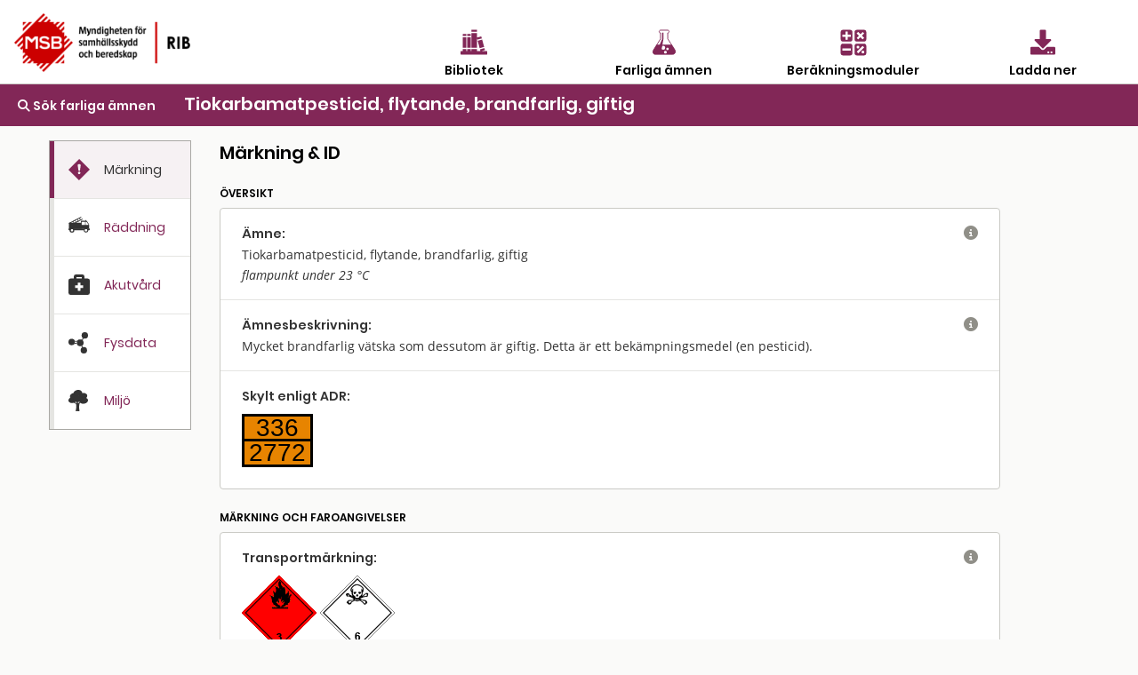

--- FILE ---
content_type: text/html; charset=utf-8
request_url: https://rib.msb.se/fa/Substance/Index?id=742
body_size: 38340
content:

<!DOCTYPE html>
<html lang="sv">
<head>
    <meta charset="utf-8" />
    <meta name="viewport" content="width=device-width, initial-scale=1.0" />
    <title>&#xC4;mnessida - Farliga &#xE4;mnen - MSB RIB</title>
    <!-- Matomo Tag Manager -->
    <script>
        var _mtm = window._mtm = window._mtm || [];
        _mtm.push({'mtm.startTime': (new Date().getTime()), 'event': 'mtm.Start'});
        var d=document, g=d.createElement('script'), s=d.getElementsByTagName('script')[0];
        g.async=true; g.src='https://tracking.webbanalys.msb.se/js/container_IWweAsmU.js'; s.parentNode.insertBefore(g,s);
    </script>
    <!-- End Matomo Tag Manager -->
    <link rel="stylesheet" href="/fa/dist/css/bundle.css" />
    <script src="/fa/dist/js/jquery.min.js"></script>
  
    <!-- Dynamisk CSS -->
    <style>
article.hazmat strong{font-weight:600;}article.hazmat h1{font-weight:600;font-size:1.25rem;line-height:1.75rem;margin:0;}article.hazmat h2{font-family:Poppins;font-weight:600;font-size:.75rem;line-height:1rem;text-transform:uppercase;margin:24px 0 8px 0;}article.hazmat thead{background:inherit;}article.hazmat p a{color:#822757;text-decoration:underline;}article.hazmat p a:hover{text-decoration-thickness:2px;}article.hazmat a:focus{outline:1px solid #b47d9a;}article.hazmat p,article.hazmat li{font-size:.875rem;line-height:1.714em;min-height:1.6em;}article.hazmat td{font-size:.875rem;line-height:1.714em;}article.hazmat p>span[data-rib]:not([data-rib=FarlNrTxt]):empty::after{content:"-";color:#6f6e67;}article.hazmat p.nodata{color:#908f88;}article.hazmat p.inramning,article.hazmat div.inramning{border-top:1px solid #000;padding-top:8px;}article.hazmat div.inramning{margin:16px 24px;padding:16px 0 0;}article.hazmat div.inramning:not(:last-child){border-bottom:1px solid #000;}article.hazmat div.hlp div.inramning *{margin-left:0;margin-right:0;padding:0;}article.hazmat section{border:1px solid #cacac5;color:#333;background:#fff;border-radius:4px;}article.hazmat section>*{margin-left:24px;margin-right:24px;}article.hazmat section>p:first-child{margin-top:24px;}article.hazmat section>p:last-child,article.hazmat section>ul:last-child{margin-bottom:24px;}article.hazmat section h3{font-family:Poppins;font-weight:600;font-size:.875rem;line-height:1.5rem;margin:0;padding:16px 24px 0;}article.hazmat section ul+h3{padding-top:0;}article.hazmat section .withSeparator{margin:0;padding:16px 24px 0;}article.hazmat section table{border:1px solid #cacac5;border-radius:4px;border-collapse:separate;border-spacing:0;}article.hazmat thead tr:not(.kommentar){background:#e5e5e2;}article.hazmat th{font-family:"Open Sans";font-weight:600;font-size:.875rem;line-height:1.25rem;}article.hazmat section thead th:first-child{border-radius:4px 0 0 0;}article.hazmat section thead th:last-child{border-radius:0 4px 0 0;}article.hazmat th .kommentar{font-weight:normal;}article.hazmat section tbody td{font-family:"Open Sans";font-weight:400;font-size:.875rem;line-height:1.25rem;}article.hazmat section tbody tr:not(:last-child) td:not(.lastrow),article.hazmat section tbody tr:not(:last-child) th,article.hazmat section thead tr.kommentar th{border-bottom:1px solid #e5e5e2;}article.hazmat table.lashjalp tbody tr:hover{background:#fafaf9;}article.hazmat ul{list-style-type:disc;list-style-position:outside;margin:0 24px 24px;padding:0;}article.hazmat ol{margin:0 24px 24px;padding:0;}article.hazmat p+ul{margin-top:-1rem;}article.hazmat li{margin-left:calc(1rem + 4px);padding-left:0;}article.hazmat .addSmallTopMargin{margin-top:8px;}article.hazmat section.markning .addSmallTopMargin:empty{margin-top:0;}article.hazmat section.markning .addSmallTopMargin:empty::after{content:"-";color:#6f6e67;}article.hazmat .signalord{font-weight:600;font-family:Arial,Helvetica,sans-serif;font-size:1rem;margin-right:16px;vertical-align:top;position:relative;top:calc(42px - .75rem);}article.hazmat section.markning td:first-child{width:5.5em;}article.hazmat:not(.akutvard) section:not(.riskfaktorer) h3:not(:first-child),article.hazmat section .withSeparator{border-top:1px solid #e5e5e2;}article.hazmat span.blockspan{display:block;}article.hazmat section.anmarkning{background:#e5e5e2;border-radius:0;border:0;margin:16px 0;}article.hazmat section.anmarkning p{margin:0;padding:16px;}@media print{article.hazmat section.anmarkning p{padding:8px 0;}}body.mobile article.hazmat section.anmarkning.show-for-small-only{display:block!important;}article.hazmat section.anmarkning.show-for-small-only.hidden,body.mobile article.hazmat section.anmarkning.show-for-small-only.hidden{display:none!important;}article.hazmat section.synonymer h3:not(:first-child){margin-top:24px;}article.hazmat table.fgskylt{border-collapse:collapse;width:80px;height:60px;margin:8px 24px 24px 24px;}article.hazmat table.fgskylt tr{vertical-align:middle;}article.hazmat table.fgskylt td{border:3px solid #000;background:#e78400;color:#000;text-align:center;padding:0;font-weight:500;font-family:Arial,Helvetica,sans-serif;font-size:28px;line-height:23px;}article.hazmat .fgEmpty{width:74px;height:54px;background:#e78400;border:3px solid #000;margin:8px 24px 24px 24px;}article.hazmat section.fgregler div,article.hazmat section.fysdata div,article.hazmat section.angtryck div.vpTempSelector,article.hazmat section.angtryck #vpControls div{display:flex;flex-direction:row;flex-wrap:wrap;align-items:baseline;margin:0;}article.hazmat section.fgregler div:not(:first-child),article.hazmat section.fysdata div:not(:first-child){border-top:1px solid #e5e5e2;}article.hazmat section.fgregler div h3{min-width:11em;padding-right:0;margin-right:-24px;}article.hazmat section.fysdata div h3,article.hazmat section.angtryck div.vpTempSelector h3{min-width:16em;padding-right:0;margin-right:-24px;}article.hazmat section.fgregler div>p{width:14em;margin-left:24px;}article.hazmat .fysdata div p{width:20.5em;margin-left:24px;}article.hazmat section.angtryck div.vpTempSelector{margin-top:24px;}article.hazmat section.angtryck div.vpTempSelector p{margin-left:24px;margin-right:24px;}article.hazmat section.fysdata div p em.example{color:#6f6e67;font-style:normal;}article.hazmat section.anvomr p{margin-top:8px;margin-bottom:8px;line-height:1.25em;}article.hazmat section.anvomr p:first-child{margin-top:16px;}article.hazmat section.anvomr p:last-child{margin-bottom:16px;}article.hazmat section.synonymer p em{background:#e4e4e1;font-style:normal;padding:0 .25em;margin-left:.25em;}article.hazmat section.synonymer p:not(:last-child){margin-bottom:0;}article.hazmat.raddning table{width:calc(100% - 48px);transition:margin .5s linear;}article.hazmat.raddning table thead th:first-of-type{width:13em;}@media(max-width:50rem){article.hazmat.raddning table thead th:first-of-type{width:auto;}}article.hazmat.raddning tbody th,article.hazmat.raddning tr.kommentar th{font-weight:normal;}article.hazmat.raddning tr.kommentar th{padding-top:16px;padding-bottom:16px;}article.hazmat.raddning thead th:not(:empty){text-align:center;border-left:1px solid #cacac5;}article.hazmat.raddning thead tr.kommentar th:not(:empty),article.hazmat.raddning tbody td{text-align:center;border-left:1px solid #e5e5e2;}article.hazmat.raddning tbody th{text-align:left;}article.hazmat.raddning span.kommentar{display:block;margin-top:8px;}article.hazmat.raddning table th,article.hazmat.raddning table td,article.hazmat.raddning table h3,article.hazmat.raddning table p{transition:font-size .5s linear;}@media(max-width:32.5rem){article.hazmat.raddning table{margin-left:8px;margin-right:8px;width:calc(100% - 16px);}article.hazmat.raddning table th,article.hazmat.raddning table td{font-size:.75rem;line-height:1.5em;}}article.hazmat.hazmat #schema table{margin:24px auto;border:0;}article.hazmat.raddning #schema table td{padding:0;background:linear-gradient(#908f88,#908f88) no-repeat center/4px 100%;border:0;}article.hazmat.raddning #schema table td div{border:1px solid #e5e5e2;max-width:24rem;margin:12px auto 12px auto;background:#e5e5e2;color:#333;box-shadow:.1px 2px 2px rgba(51,51,51,.35);}article.hazmat.raddning #schema table td div li{text-align:left;}article.hazmat.raddning #schema table td.schemakors{height:4px;background-image:linear-gradient(#908f88,#908f88);background-size:calc(50% + 4px) 4px;background-repeat:no-repeat;background-position:center center;}article.hazmat.raddning #schema table td#schemastart div{margin-top:0;}article.hazmat.raddning #schema table td#schemaslut div{margin-bottom:0;}article.hazmat.raddning #schema td p{margin:4px 16px 1em;text-align:left;}article.hazmat.raddning #schema td div h3:last-child,article.hazmat.raddning #schema td div p:last-child{margin-bottom:16px;}article.hazmat.raddning #schema table td div.schemav,article.hazmat.raddning #schema table td div.schemah{border:0;background:none;box-shadow:none;}article.hazmat.raddning #schema table td div.schemav{text-align:left;}article.hazmat.raddning #schema table td div.schemah{text-align:right;}article.hazmat.raddning #schema table tr.uppdelad td div{max-width:15rem;}@media(max-width:36rem){article.hazmat.raddning #schema table tr.uppdelad td div{max-width:13rem;}}@media(max-width:32.5rem){article.hazmat.raddning #schema table td div.schemah em{display:inline-block;width:4em;}article.hazmat.raddning #schema table h3,article.hazmat.raddning #schema table p,article.hazmat.raddning #schema table li{font-size:.75rem;line-height:1.5em;}article.hazmat.raddning #schema table tr.uppdelad td div{max-width:12rem;}}@media(max-width:27rem){article.hazmat.raddning #schema table tr.uppdelad td div{max-width:9.5rem;}}@media(max-width:22rem){article.hazmat.raddning #schema table tr.uppdelad td div{max-width:8rem;}}article.hazmat.raddning .desktopOnly{display:none;}body.desktop article.hazmat.raddning .desktopOnly{display:block;}article.hazmat.raddning .DispCalc a{background:#822757;color:#fff;font-weight:600;border-radius:64px;text-decoration:none;padding:3px 24px 3px 24px;margin:8px 0 0 0;display:inline-block;font-family:"Poppins";font-size:.75rem;border:0;}article.hazmat.raddning .DispCalc a::before{content:"\f0ad";font-family:'Font Awesome 5 Free','Font Awesome 6 Free';display:inline-block;font-weight:900;text-align:left;padding-right:8px;}article.hazmat.akutvard #huvudrisker section{border-color:#c00;}article.hazmat.akutvard #huvudrisker h2 .fa{color:#c00;}article.hazmat.akutvard h3{padding-top:0;}article.hazmat.akutvard div.akuttabell{margin:0;}article.hazmat.akutvard div.akuttabell h3{font-size:.875rem;line-height:1.25rem;padding:10px 16px;background:#e5e5e2;}@media print{article.hazmat.akutvard div.akuttabell h3{border-bottom:1px solid #e5e5e2;}article.hazmat.akutvard div.akuttabell h3:not(:first-child){border-top:1px solid #e5e5e2;}}article.hazmat.akutvard div.akuttabell h4{font-size:.625rem;line-height:1.2em;font-weight:600;text-transform:uppercase;margin:16px 0 8px;color:#822757;}article.hazmat.akutvard div.akuttabell ul{margin:0 0 1rem;}article.hazmat.akutvard div.akuttabell p+ul{margin-top:-1rem;}article.hazmat.akutvard div.akuttabell div.flexrow{display:flex;flex-direction:row;}article.hazmat.akutvard div.akuttabell div.flexrow div{flex:1;box-sizing:content-box;padding:0 8px 16px;}article.hazmat.akutvard div.akuttabell div.flexrow div:first-child{border-right:1px solid #e5e5e2;margin:8px 0 8px 8px;}article.hazmat.akutvard div.akuttabell div.flexrow div:last-child{margin:8px 8px 8px 0;}@media(min-width:32.501rem){article.hazmat.akutvard div.akuttabell div.flexrow div :last-child{margin-bottom:0;}}@media(max-width:32.5rem){article.hazmat.akutvard div.akuttabell{border:0;border-radius:0;margin:0;padding:0;}article.hazmat.akutvard div.akuttabell h3{line-height:16px;padding:16px 8px;background:none;}article.hazmat.akutvard div.akuttabell h3:not(:first-child){border-top:1px solid #e5e5e2;}article.hazmat.akutvard div.akuttabell div.flexrow{flex-direction:column;}article.hazmat.akutvard div.akuttabell div.flexrow div{border:0!important;padding:0;margin:0 10px!important;}article.hazmat.akutvard div.akuttabell h4{color:#822757;}article.hazmat.akutvard div.akuttabell div.flexrow div:first-child h4{margin-top:0;}article.hazmat h4.txt-oavsettsmittvag::after{content:", oavsett smittväg";}article.hazmat h4.txt-exponeradstralning::after{content:", exponerad för strålning";}article.hazmat h4.txt-inandning::after{content:", inandning";}article.hazmat h4.txt-hudkontakt::after{content:", hudkontakt";}article.hazmat h4.txt-ogonstank::after{content:", ögonstänk";}article.hazmat h4.txt-fortaring::after{content:", förtäring";}article.hazmat.akutvard div.xhlp{margin-bottom:3em;}article.hazmat.akutvard div.xhlp details[open]{margin-bottom:-1em;}}article.hazmat section.angtryck #vpControls{display:inline-block;vertical-align:top;border:1px solid #cacac5;border-radius:4px;margin:0 24px 24px 24px;}article.hazmat section.angtryck #vpControls div h3{min-width:calc(16em - 24px);padding-right:0;margin-right:-24px;}article.hazmat section.angtryck #vpControls div>p{width:9em;}article.hazmat #vpCanvas{display:inline-block;vertical-align:top;margin:0 0 24px 0;}article.hazmat .vpTempSelector select{font-family:"Poppins",sans-serif;font-size:16px;font-size:max(16px,1rem);font-weight:normal;margin:-3px 0 -1px;padding:0 .25em;color:#333;appearance:auto;border:1px solid #908f88;background:#fff;}article.hazmat .vpTempSelector select option{background:inherit;font-size:inherit;font-weight:normal;}article.hazmat .grvTable,article.hazmat .effectTable,article.hazmat .toxTable{border:0;margin:0;width:100%;}article.hazmat .grvTable tbody tr{height:56px;}article.hazmat .grvTable th,article.hazmat .grvTable td{text-align:right;}article.hazmat .grvTable th:first-child,article.hazmat .grvTable td:first-child{text-align:left;}article.hazmat .grvTable td{padding:8px;}article.hazmat .grvTable td:first-child{font-family:Poppins;font-weight:600;}article.hazmat .grvTable td:first-child div{font-weight:400;}article.hazmat .xhlp details h3,article.hazmat .hlp details h4,article.hazmat .hlp details h5{font-family:Poppins;font-weight:600;font-size:.875rem;line-height:1.5rem;margin:0 24px -16px;padding:0;}article.hazmat .xhlp details p+h3,article.hazmat .hlp details p+h4,article.hazmat .hlp details p+h5{padding-top:8px;}article.hazmat .hlp dl{margin:16px 24px 24px;}article.hazmat .hlp dl dt{clear:both;float:left;width:5em;margin:0;font-weight:normal;font-size:.875rem;line-height:1.5rem;}article.hazmat .hlp dl dd{margin:0 0 0 calc(5em + 8px);font-size:.875rem;line-height:1.5rem;}article.hazmat section div.hlp{padding-right:2.5em;position:relative;margin:0;}article.hazmat div.xhlp{position:relative;margin-bottom:2em;}article.hazmat table.hlp td:last-child{vertical-align:top;width:2.5rem;}article.hazmat table.hlp div.hlpAnchor{position:relative;padding-right:16px;padding-top:8px;}article.hazmat div.hlp:not(.footing):not(:first-child){border-top:1px solid #e5e5e2;}article.hazmat div.hlp p,article.hazmat table.hlp details p,article.hazmat div.xhlp details p{margin-left:24px;}article.hazmat details>summary{list-style:none;cursor:pointer;font-size:.875rem;line-height:1.5rem;}article.hazmat section div.hlp details>summary{position:absolute;top:16px;right:24px;}article.hazmat div.xhlp details{position:relative;margin-top:4px;}article.hazmat div.xhlp details>summary{position:absolute;right:0;}article.hazmat div.xhlp details[open]>summary{top:-28px;}article.hazmat details>summary::-webkit-details-marker{display:none;}article.hazmat details>summary .fa{color:#908f88;font-size:1rem;}article.hazmat section div.footing details>summary{top:0;color:#333;}article.hazmat .hlp details div{display:block;}article.hazmat section div.hlp details[open]{background:#e8dde1;color:#000;margin:0 calc(16px - 2.5em) 16px 16px;flex-basis:100%;}article.hazmat div.xhlp details[open]{background:#e8dde1;margin:32px 0 0;padding-top:16px;}article.hazmat section table.hlp details{font-family:"Open Sans";font-weight:normal;}article.hazmat section table.hlp details[open] div{background:#e8dde1;color:#000;z-index:2;position:absolute;margin:16px 8px;right:0;text-align:left;}article.hazmat section table.hlp.effectTable details[open] div{margin-right:6px;}article.hazmat details[open]>summary .fa{color:#822757;}article.hazmat details[open] p,article.hazmat details[open] ul{width:auto;margin-top:16px;margin-right:24px;}article.hazmat details[open] p:first-child,article.hazmat details[open] summary+p,article.hazmat details[open] script+h4,article.hazmat details[open] script+h5{width:auto;margin-top:0;padding-top:16px;}article.hazmat details[open] p:last-child,article.hazmat details[open] ul:last-child,article.hazmat details[open] dl:last-child{width:auto;margin-bottom:0;padding-bottom:16px;}article.hazmat div.grvIllustration{background:#e3d2d9;padding-top:5px;padding-bottom:0;margin:16px 0;}article.hazmat table.grvIllustration{width:calc(100% - 48px);margin:auto;max-width:30rem;}article.hazmat table.grvIllustration tr{vertical-align:middle;border:0;}article.hazmat table.grvIllustration td{padding:0;font-size:.875rem;line-height:1.25rem;}article.hazmat table.grvIllustration td:last-child{text-align:right;text-align:-webkit-right;text-align:-moz-right;text-align:-o-right;text-align:-ms-right;}article.hazmat table.grvIllustration td.troskel{font-family:"Poppins",sans-serif;font-weight:600;font-size:.875rem;line-height:1em;text-transform:uppercase;text-align:left;text-align:-webkit-left;text-align:-moz-left;text-align:-o-left;text-align:-ms-left;}article.hazmat td.troskel hr{display:inline-block;position:relative;bottom:.1875em;border:2px dashed #908f88;margin:0;max-width:none;width:calc(50% - 3em);}article.hazmat td.grvEffekt{position:relative;top:16px;}article.hazmat div.inlineSvg{position:relative;top:0;left:0;min-width:200px;max-width:300px;}article.hazmat div.inlineSvg svg{position:relative;top:0;right:0;z-index:1;}article.hazmat div.inlineSvg div.textOnSvg{position:absolute;bottom:0;left:0;z-index:2;width:100%;height:calc(100% - 40px);margin:24px 0 16px;display:flex;justify-content:center;align-items:center;}article.hazmat details[open] div.textOnSvg p{width:65%;text-align:center;}@media screen and (max-width:26rem){article.hazmat div.textOnSvg p{font-size:.82rem;line-height:1.5em;}}@media screen and (max-width:21rem){article.hazmat div.textOnSvg p{font-size:.62rem;line-height:1.5em;}}@media screen and (max-width:35.5rem){article.hazmat .grvTable tbody tr{height:auto;display:block;position:relative;padding:24px 0;}article.hazmat .grvTable.lashjalp tr:hover{background:inherit;}article.hazmat .grvTable thead{display:none;}article.hazmat .grvTable td{display:block;text-align:left;line-height:1.5rem;padding:0 24px;}article.hazmat .grvTable td:first-child div{font-weight:inherit;display:inline;}article.hazmat .grvTable td:first-child>div:not(:empty):before{content:', ';}article.hazmat .grvTable td:first-child>div:after{content:':';}article.hazmat .grvTable td{text-align:left;}article.hazmat .grvTable td:empty{display:none;}article.hazmat .grvTable tr:not(:last-child) td:not(.lastrow){border:0;}article.hazmat .grvTable tr:not(:first-child){border-top:1px solid #e5e5e2;}article.hazmat .grvTable td[data-rib="5min"]:not(:empty):after{content:' (5 min)';}article.hazmat .grvTable td[data-rib="10min"]:not(:empty):after{content:' (10 min)';}article.hazmat .grvTable td[data-rib="15min"]:not(:empty):after{content:' (15 min)';}article.hazmat .grvTable td[data-rib="30min"]:not(:empty):after{content:' (30 min)';}article.hazmat .grvTable td[data-rib="1h"]:not(:empty):after{content:' (1 h)';}article.hazmat .grvTable td[data-rib="4h"]:not(:empty):after{content:' (4 h)';}article.hazmat .grvTable td[data-rib="8h"]:not(:empty):after{content:' (8 h)';}article.hazmat section table.grvTable.hlp td:last-child{margin-bottom:-8px;}article.hazmat section table.grvTable.hlp div.hlpAnchor{position:static;}article.hazmat section table.grvTable.hlp details>summary{position:absolute;top:24px;right:16px;}article.hazmat section table.grvTable.hlp details[open] div{margin-right:16px;}article.hazmat section table.grvTable.hlp details[open]{margin-bottom:-32px;}}@media screen and (max-width:24rem){article.hazmat table.effectTable tr{display:flex;justify-content:space-between;}article.hazmat table.effectTable th{display:none;}article.hazmat table.effectTable th:first-child{display:block;width:100%;}article.hazmat table.effectTable td{display:block;align-self:center;}article.hazmat table.effectTable tr[style*="vertical-align: top"] td{align-self:flex-start;}article.hazmat table.effectTable td:first-child{flex-basis:15em;}article.hazmat table.effectTable td:last-child{width:2.5rem;padding-left:0;padding-right:0;}article.hazmat table.effectTable td:empty{display:none;}article.hazmat table.effectTable tbody tr:not(:last-child) td{border:0;}article.hazmat table.effectTable tbody tr:not(:last-child){border-bottom:1px solid #e5e5e2;}article.hazmat section table.hlp.effectTable details[open] div{margin-right:16px;}}    </style>
</head>
<body class="">
    <nav>
            <div id="MainHeader">
                <div class="grid-x  ">
                    <div class="cell small-5 medium-4">
                        <a href='/Home'> <img src="/fa/img/RIB_RGB_150ppi.png" alt="MSB logotyp" title="MSB logotyp" class="logo" /></a>
                    </div>
                    <div class="cell small-7 medium-8" style="padding-top:30px;">
                        <div class="grid-x cell small-12 align-center hide-for-small-only">

                            <div class="cell small-3 ribMainMenuLogoContainer">
                                <a href="/bib" alt="Gå till bibliotek" title="Gå till bibliotek">
                                    <img src="/fa/img/bibliotek_positiv.svg" class="ribMainMenuLogo" alt="Bibliotek" title="Bibliotek" />
                                    <div class="ribMainMenuLogoText">Bibliotek</div>
                                </a>
                            </div>
                            <div class="cell small-3 ribMainMenuLogoContainer">
                                <a href="/fa" alt="Sök farliga ämnen" title="Sök farliga ämnen">
                                    <img src="/fa/img/farliga_amnen_positiv.svg" class="ribMainMenuLogo" alt="Farliga ämnen" title="Farliga ämnen" />
                                    <div class="ribMainMenuLogoText">Farliga ämnen</div>
                                </a>
                            </div>
                            <div class="cell small-3 ribMainMenuLogoContainer">
                                <a href="/calc" alt="Använd beräkningsmoduler" title="Använd beräkningsmoduler">
                                    <img src="/fa/img/berakningsmoduler_positiv.svg" class="ribMainMenuLogo" alt="Beräkningsmoduler" title="Beräkningsmoduler" />
                                    <div class="ribMainMenuLogoText">Beräkningsmoduler</div>
                                </a>
                            </div>
                            <div class="cell small-3 ribMainMenuLogoContainer">
                                <a href="/download" alt="Ladda ner" title="Ladda ner">
                                    <img src="/fa/img/download_positiv.svg" class="ribMainMenuLogo" alt="Ladda ner" title="Ladda ner" />
                                    <div class="ribMainMenuLogoText">Ladda ner</div>
                                </a>
                            </div>

                        </div>
                        <div class="grid-x cell small-12 align-right show-for-small-only">
                            <div class="cell small-2 ribMainMenuLogoContainer" id="menuDropdown">
                                <i class="fa-regular fa-bars" alt="Program" title="Program"></i>
                                <div class="ribMainMenuLogoText">Program</div>
                            </div>
                        </div>

                        <div class="grid-x cell small-12 align-right show-for-small-only">
                            <div class="ribMainMenuLogoContainerDrop menudrop-content" id="menuDropdownContainer">
                                <div>
                                    <a href="/bib" alt="Bibliotek" title="Bibliotek">
                                        <img src="/fa/img/bibliotek_positiv.svg" class="ribMainMenuLogo ribMainMenuLogoDrop" alt="Bibliotek" title="Bibliotek" />
                                        <span class="ribMainMenuLogoDropText">Bibliotek</span>
                                    </a>
                                </div>
                                <hr class="hrLogoDrop" />
                                <div>
                                    <a href="/fa" alt="Sök farliga ämnen" title="Sök farliga ämnen">
                                        <img src="/fa/img/farliga_amnen_positiv.svg" class="ribMainMenuLogo ribMainMenuLogoDrop" alt="Farliga ämnen" title="Farliga ämnen" />
                                        <span class="ribMainMenuLogoDropText">Farliga ämnen</span>
                                    </a>
                                </div>
                                <hr class="hrLogoDrop" />
                                <div>
                                    <a href="/calc" alt="Beräkningsmoduler" title="Beräkningsmoduler">
                                        <img style="vertical-align:middle" src="/fa/img/berakningsmoduler_positiv.svg" class="ribMainMenuLogo ribMainMenuLogoDrop" alt="Beräkningsmoduler" title="Beräkningsmoduler" />
                                        <span class="ribMainMenuLogoDropText">Beräkningsmoduler</span>
                                    </a>
                                </div>
                                <hr class="hrLogoDrop" />
                                <div>
                                    <a href="/download" alt="Ladda ner" title="Ladda ner">
                                        <img style="vertical-align:middle" src="/fa/img/download_positiv.svg" class="ribMainMenuLogo ribMainMenuLogoDrop" alt="Ladda ner" title="Ladda ner" />
                                        <span class="ribMainMenuLogoDropText">Ladda ner</span>
                                    </a>
                                </div>

                            </div>
                        </div>
                    </div>
                </div>
            </div>
    </nav>
   
    <div id="mainContainer" class="container ">
        <main class="pb-3">
            
    <div id="substanceHeader" class="grid-x" style="padding-top:12px;">
        <div id="substanceback" class="cell shrink cellPadding-big  ">
            <a href='/fa/Home/Search?searchQuery='><span title='Sök farliga ämnen' id="#searchlink" class='fas fa-search'></span>  Sök farliga ämnen</a>
        </div>
        <div class="cell auto   " id="substanceName">
            Tiokarbamatpesticid, flytande, brandfarlig, giftig
        </div>
    </div>

    <div class="grid-container" id="substanceContainer">
        <div class="grid-x">
            <div class="cell medium-2 hide-for-small-only" id="tabsContainer" style="margin-right:32px;">
                <div id="stickyLeft">
                    <ul class="vertical tabs" data-tabs id="substance-tabs">
                        <li class="tabs-title is-active " id="Identity" onclick="ActivateTab(this.id)">
                            <a href="#panelIdentity" aria-selected="true">
                                <div class="grid-x">
                                    <div id="tabMarkning" title="Märkning" class="tabimage cell small-4">&nbsp;</div>
                                    <div class="tabstext cell small-6 end">Märkning</div>
                                </div>

                            </a>
                        </li>
                        <li class="tabs-title " id="RescueInfo" onclick="ActivateTab(this.id)">
                            <a data-tabs-target="panelRescueInfo" href="#panelRescueInfo" >
                                <div class="grid-x">
                                    <div id="tabRaddning" title="Räddning" class="tabimage cell small-4">&nbsp;</div>
                                    <div class="tabstext cell small-6 end">Räddning</div>
                                </div>
                            </a>
                        </li>
                        <li class="tabs-title " id="EmergencyInfo" onclick="ActivateTab(this.id)">
                            <a data-tabs-target="panelEmergencyInfo" href="#panelEmergencyInfo">
                                <div class="grid-x">
                                    <div id="tabAkutvard" title="Akutvård" class="tabimage cell small-4">&nbsp;</div>
                                    <div class="tabstext cell small-6 end">Akutvård</div>
                                </div>
                            </a>
                        </li>
                        <li class="tabs-title " id="PhysData" onclick="ActivateTab(this.id)">
                            <a data-tabs-target="panelPhysData" href="#panelPhysData">
                                <div class="grid-x">
                                    <div id="tabFysdata" title="Fysdata" class="tabimage cell small-4">&nbsp;</div>
                                    <div class="tabstext cell small-6 end">Fysdata</div>
                                </div>
                            </a>
                        </li>
                        <li class="tabs-title " id="Environment" onclick="ActivateTab(this.id)">
                            <a data-tabs-target="panelEnvironment" href="#panelEnvironment">
                                <div class="grid-x">
                                    <div id="tabMiljo" title="Miljö" class="tabimage cell small-4">&nbsp;</div>
                                    <div class="tabstext cell small-6 end">Miljö</div>
                                </div>
                            </a>
                        </li>
                    </ul>
                </div>
            </div>

            <div class="cell medium-9 show-for-small-only" id="smallTabRow"  >
                <ul class="tabs" data-tabs id="substance-tabs" >
                    <li class="tabs-title is-active tab" id="smallIdentity" onclick="ActivateTab(this.id)">
                        <a href="#panelIdentity" aria-selected="true">
                            <div class="smalltabContainer">
                                <div id="tabMarkning" title="Märkning" class="cell small-12">&nbsp;</div>
                                <div class="tabstext">Märkning</div>
                            </div>
                        </a>
                    </li>
                    <li class="tabs-title tab" id="smallRescueInfo" onclick="ActivateTab(this.id)">
                        <a data-tabs-target="panelRescueInfo" href="#panelRescueInfo">
                            <div class="smalltabContainer">
                                <div id="tabRaddning" title="Räddning" class="cell small-12">&nbsp;</div>
                                <div class="tabstext">Räddning</div>
                            </div>
                        </a>
                    </li>
                    <li class="tabs-title tab" id="smallEmergencyInfo" onclick="ActivateTab(this.id)">
                        <a data-tabs-target="panelEmergencyInfo" href="#panelEmergencyInfo" >
                            <div class="smalltabContainer">
                                <div id="tabAkutvard" title="Akutvård" class="cell small-12">&nbsp;</div>
                                <div class="tabstext">Akutvård</div>
                            </div>
                        </a>

                    </li>
                    <li class="tabs-title tab" id="smallPhysData" onclick="ActivateTab(this.id)">
                        <a data-tabs-target="panelPhysData" href="#panelPhysData" >
                            <div class="smalltabContainer">
                                <div id="tabFysdata" title="Fysdata" class="cell small-12">&nbsp;</div>
                                <div class="tabstext">Fysdata</div>
                            </div>
                        </a>
                    <li class="tabs-title tab" id="smallEnvironment" onclick="ActivateTab(this.id)">
                        <a data-tabs-target="panelEnvironment" href="#panelEnvironment" >
                            <div class="smalltabContainer">
                                <div id="tabMiljo" title="Miljö" class="cell small-12">&nbsp;</div>
                                <div class="tabstext">Miljö</div>
                            </div>
                        </a>
                    </li>
                </ul>
            </div>

            <div class="cell medium-9">
                <div class="tabs-content" id="tabscontent" data-tabs-content="substance-tabs">
                    <div class="tabs-panel is-active" id="panelIdentity">
                        
<article class="hazmat">
<h1>Märkning &amp; ID</h1>
<section class="anmarkning show-for-small-only hidden">
<p><strong>Anmärkning:</strong> <span data-rib="Anm"></span></p>
</section>
<h2>Översikt</h2>
<section>
<div class="hlp"><h3>Ämne:</h3><p><span data-rib="Namn">Tiokarbamatpesticid, flytande, brandfarlig, giftig</span><br><em><span data-rib="Fortydligande">flampunkt under 23 &#xB0;C</span></em></p>
<details>
<summary title="visa eller dölj hjälptext" aria-label="visa eller dölj hjälptext"><span class="fa"></span></summary>
<script id="jshlp_id_amnesnamn">"use strict";(function(){for(var i=!1,r=null,n=null,u=null,t=document.getElementById("jshlp_id_amnesnamn");!t.classList.contains("hlp")&&t.tagName!="TR";){if(t==null)return;t.tagName=="DIV"&&u==null&&(u=t);t.tagName=="DETAILS"&&(n=r=t);t.classList.contains("hlpAnchor")&&(n=u);t=t.parentNode}t=t.children[t.tagName=="TR"?0:1];/\bkylkondenserad/i.test(t.innerText)&&n!=null&&(i=!0,n.innerHTML+="<h4>Kylkondenserad</h4><p>Gas som i transportförpackat tillstånd är flytande på grund av sin låga temperatur. Extremt kall: beroende på ämne cirka -80&nbsp;°C till cirka -250&nbsp;°C.</p>");/\badsorberad/i.test(t.innerText)&&n!=null&&(i=!0,n.innerHTML+="<h4>Adsorberad</h4><p>En adsorberad gas är &rdquo;uppsugen&rdquo; i ett fast poröst material, t.ex. aktivt kol. Detta påverkar gasens termo&shy;kemiska egenskaper, särskilt ång&shy;trycket och kok&shy;punkten. Ämnet beter sig därför inte längre som en gas, utan det liknar snarare ett fast ämne eller vätska med högt ångtryck.</p>");/\bbasisk/i.test(t.innerText)&&n!=null&&(i=!0,n.innerHTML+="<h4>Basisk</h4><p>Ett ämne är basiskt (alkaliskt) om dess pH-värde är högre än 7. (Motsatsen är surt.)</p>");/\bdeflagrerande/i.test(t.innerText)&&n!=null&&(i=!0,n.innerHTML+="<h4>Deflagrerande</h4><p>Deflagrera innebär att ett ämne exploderar i en hastighet som är under ljudets hastighet, det vill säga ämnet brinner hastigt upp istället för att detonera.</p>");/\bexoterm/i.test(t.innerText)&&n!=null&&(i=!0,n.innerHTML+="<h4>Exoterm</h4><p>En kemisk process som utvecklar energi, oftast i form av värme, kallas exoterm.</p>");/\bkvävningsframkallande/i.test(t.innerText)&&n!=null&&(i=!0,n.innerHTML+="<h4>Kvävningsframkallande</h4><p>En gas som är kvävnings&shy;framkallande tränger undan eller späder ut syret i luften. En livs&shy;farlig miljö kan uppstå utan att det luktar eller känns konstigt.</p>");/\bmassexplosion/i.test(t.innerText)&&n!=null&&(i=!0,n.innerHTML+="<h4>Massexplosion</h4><p>En massexplosion är en explosion som påverkar så gott som hela mängden ämne praktiskt taget samtidigt.</p>");/\bokänsliggjor/i.test(t.innerText)&&n!=null&&(i=!0,n.innerHTML+="<h4>Okänsliggjort explosivämne</h4><p>Om man behandlat ett explosivämne för att det ska bli mindre känsligt (för att öka dess säkerhet vid hantering och transport) säger man att ämnet är <em>okänslig&shy;gjort</em> eller <em>desensibiliserat</em> eller <em>flegmatiserat</em>.</p><p>Vanliga metoder är att explosivämnet löses, suspenderas eller fuktas med vatten, alkohol eller andra ämnen. Även andra metoder kan förekomma.</p>");/\borganisk peroxid/i.test(t.innerText)&&n!=null&&(i=!0,n.innerHTML+="<h4>Organisk peroxid</h4><p>Organiska peroxider är organiska ämnen som innehåller den tvåvärda -O-O-strukturen och som kan anses som derivat av väteperoxid, där den ena eller båda väte&shy;atomerna har ersatts av organiska radikaler.</p><p>Organiska peroxider kan sönder&shy;falla exotermt (=&nbsp;utvecklar värme) vid normal eller förhöjd temperatur.</p>");/\boxiderande/i.test(t.innerText)&&n!=null&&(i=!0,n.innerHTML+="<h4>Oxiderande</h4><p>Oxiderande betyder att ämnet är <em>brand&shy;understödjande</em>.</p>");/pesticid/i.test(t.innerText)&&n!=null&&(i=!0,n.innerHTML+="<h4>Pesticid</h4><p>Pesticider är bekämpningsmedel. Vanligt&shy;vis brukar man mena olika typer av växt&shy;skyddsmedel, till exempel medel som motverkar svamp&shy;angrepp eller insektsangrepp.</p>");/\bpolymeriserande/i.test(t.innerText)&&n!=null&&(i=!0,n.innerHTML+="<h4>Polymeriserande ämne</h4><p>Polymeriserande ämnen kan reagera spontant i en s.k. poly&shy;merisations&shy;reaktion, som innebär att små molekyler förenas till större molekyler (detta används vid plast&shy;till&shy;verkning, då mycket långa kedje&shy;molekyler bildas, så kallade polymerer). Poly&shy;merisations&shy;reaktionen avger värme, och det är därför den är riskabel. För att motverka polymerisering av sådana ämnen som är benägna till det kan man antingen till&shy;sätta stabiliserings&shy;medel eller säkerställa att temperaturen hålls inom vissa gränser, beroende på ämnets egenskaper.</p>");/självreaktiv/i.test(t.innerText)&&n!=null&&(i=!0,n.innerHTML+="<h4>Självreaktiv</h4><p>Självreaktiva ämnen kan börja sönder&shy;falla kemiskt även utan till&shy;gång till syre. Vid ett sådant sönder&shy;fall avges värme, vilket leder till ett accelererande förlopp med allt högre temperaturer.</p><p>Den lägsta temperatur som det accelererande sönder&shy;fallet kan börja vid (när ämnet ligger i sin transport&shy;förpackning) kallas <em>själva&shy;ccelererande sönder&shy;falls&shy;temperatur</em> (SADT).</p><p>Liknande begrepp: Självupphettande, självantändande (förlopp som kräver syre).</p>");/självupphettande|självantändande/i.test(t.innerText)&&n!=null&&(i=!0,n.innerHTML+="<h4>Självupphettande, självantändande</h4><p>Hos ämnen som är själv&shy;upphettande/själv&shy;antändande uppstår en själv&shy;upp&shy;hettning genom en reaktion mellan ämnet och luftens syre. När den utvecklade värmen inte leds bort till&shy;räckligt snabbt uppstår så småningom själv&shy;antändning.</p><p>Skillnaden mellan ett själv&shy;upp&shy;hettande och ett själv&shy;antändande ämne är hur snabb processen är: ett <em>själv&shy;antändande</em> ämne kommer att börja brinna inom 5 minuter vid kontakt med luft, men ett <em>själv&shy;upp&shy;hettande</em> ämne fattar eld bara i stora kvantiteter (flera kg) och efter en längre tid (timmar eller dagar).</p><p>Liknande begrepp: Själv&shy;reaktiv (för&shy;lopp som inte kräver syre).</p>");/\bsur/i.test(t.innerText)&&n!=null&&(i=!0,n.innerHTML+="<h4>Sur</h4><p>Ett ämne är surt om dess pH-värde är lägre än 7. (Motsatsen är basiskt.)</p>");/tändämne/i.test(t.innerText)&&n!=null&&(i=!0,n.innerHTML+="<h4>Tändämne</h4><p>Tändämnen används som tändmedel till explosiv&shy;ämnen. Tändämnen kan detonera redan vid små volymer och kan ofta initieras med hjälp av stöt, friktion, låga eller gnista.</p>");/n.o.s/i.test(t.innerText)&&n!=null&&(i=!0,n.innerHTML+="<h4>N.o.s.</h4><p>Vissa namn avslutas med förkortningen <strong>n.o.s.</strong> som betyder &rdquo;not otherwise specified&rdquo; (vilket på svenska blir &rdquo;inte specificerat på annat sätt&rdquo;). Detta signalerar att det är fråga om en samlings&shy;benämning. Samlings&shy;benämningar används när ett farligt gods-klassat ämne som inte har eget UN-nummer skall transporteras. I transport&shy;handlingarna skall då oftast även ämnets tekniska namn anges.</p><p>Som exempel kan nämnas natrium&shy;hypoklorit som inte har något eget UN-nummer, men transporteras under UN 3212. I transport&shy;handlingarna skrivs benämningen <em>Hypokloriter, oorganiska, n.o.s. (natrium&shy;hypoklorit)</em>.</p><p>(Det finns också samlings&shy;benämningar vars namn inte avslutas med n.o.s., nämligen grupp&shy;benämningar för väl&shy;definierade ämnes&shy;grupper såsom lim, parfym&shy;produkter med mera.)</p>");i==!1&&r!=null&&(r.style.display="none")})();</script>
</details>
</div>
<div class="hlp"><h3>Ämnes&shy;beskrivning:</h3><p><span data-rib="Beskrivning">Mycket brandfarlig v&#xE4;tska som dessutom &#xE4;r giftig. Detta &#xE4;r ett bek&#xE4;mpningsmedel (en pesticid).</span></p>
<details>
<summary title="visa eller dölj hjälptext" aria-label="visa eller dölj hjälptext"><span class="fa"></span></summary>
<script id="jshlp_id_amnesbeskr">"use strict";(function(){for(var i=!1,r=null,n=null,u=null,t=document.getElementById("jshlp_id_amnesbeskr");!t.classList.contains("hlp")&&t.tagName!="TR";){if(t==null)return;t.tagName=="DIV"&&u==null&&(u=t);t.tagName=="DETAILS"&&(n=r=t);t.classList.contains("hlpAnchor")&&(n=u);t=t.parentNode}t=t.children[t.tagName=="TR"?0:1];/\bkylkondenserad/i.test(t.innerText)&&n!=null&&(i=!0,n.innerHTML+="<h4>Kylkondenserad</h4><p>Gas som i transportförpackat tillstånd är flytande på grund av sin låga temperatur. Extremt kall: beroende på ämne cirka -80&nbsp;°C till cirka -250&nbsp;°C.</p>");/\badsorberad/i.test(t.innerText)&&n!=null&&(i=!0,n.innerHTML+="<h4>Adsorberad</h4><p>En adsorberad gas är &rdquo;uppsugen&rdquo; i ett fast poröst material, t.ex. aktivt kol. Detta påverkar gasens termo&shy;kemiska egenskaper, särskilt ång&shy;trycket och kok&shy;punkten. Ämnet beter sig därför inte längre som en gas, utan det liknar snarare ett fast ämne eller vätska med högt ångtryck.</p>");/\bbasisk/i.test(t.innerText)&&n!=null&&(i=!0,n.innerHTML+="<h4>Basisk</h4><p>Ett ämne är basiskt (alkaliskt) om dess pH-värde är högre än 7. (Motsatsen är surt.)</p>");/\bdeflagrerande/i.test(t.innerText)&&n!=null&&(i=!0,n.innerHTML+="<h4>Deflagrerande</h4><p>Deflagrera innebär att ett ämne exploderar i en hastighet som är under ljudets hastighet, det vill säga ämnet brinner hastigt upp istället för att detonera.</p>");/\bexoterm/i.test(t.innerText)&&n!=null&&(i=!0,n.innerHTML+="<h4>Exoterm</h4><p>En kemisk process som utvecklar energi, oftast i form av värme, kallas exoterm.</p>");/\bkvävningsframkallande/i.test(t.innerText)&&n!=null&&(i=!0,n.innerHTML+="<h4>Kvävningsframkallande</h4><p>En gas som är kvävnings&shy;framkallande tränger undan eller späder ut syret i luften. En livs&shy;farlig miljö kan uppstå utan att det luktar eller känns konstigt.</p>");/\bmassexplosion/i.test(t.innerText)&&n!=null&&(i=!0,n.innerHTML+="<h4>Massexplosion</h4><p>En massexplosion är en explosion som påverkar så gott som hela mängden ämne praktiskt taget samtidigt.</p>");/\bokänsliggjor/i.test(t.innerText)&&n!=null&&(i=!0,n.innerHTML+="<h4>Okänsliggjort explosivämne</h4><p>Om man behandlat ett explosivämne för att det ska bli mindre känsligt (för att öka dess säkerhet vid hantering och transport) säger man att ämnet är <em>okänslig&shy;gjort</em> eller <em>desensibiliserat</em> eller <em>flegmatiserat</em>.</p><p>Vanliga metoder är att explosivämnet löses, suspenderas eller fuktas med vatten, alkohol eller andra ämnen. Även andra metoder kan förekomma.</p>");/\borganisk peroxid/i.test(t.innerText)&&n!=null&&(i=!0,n.innerHTML+="<h4>Organisk peroxid</h4><p>Organiska peroxider är organiska ämnen som innehåller den tvåvärda -O-O-strukturen och som kan anses som derivat av väteperoxid, där den ena eller båda väte&shy;atomerna har ersatts av organiska radikaler.</p><p>Organiska peroxider kan sönder&shy;falla exotermt (=&nbsp;utvecklar värme) vid normal eller förhöjd temperatur.</p>");/\boxiderande/i.test(t.innerText)&&n!=null&&(i=!0,n.innerHTML+="<h4>Oxiderande</h4><p>Oxiderande betyder att ämnet är <em>brand&shy;understödjande</em>.</p>");/pesticid/i.test(t.innerText)&&n!=null&&(i=!0,n.innerHTML+="<h4>Pesticid</h4><p>Pesticider är bekämpningsmedel. Vanligt&shy;vis brukar man mena olika typer av växt&shy;skyddsmedel, till exempel medel som motverkar svamp&shy;angrepp eller insektsangrepp.</p>");/\bpolymeriserande/i.test(t.innerText)&&n!=null&&(i=!0,n.innerHTML+="<h4>Polymeriserande ämne</h4><p>Polymeriserande ämnen kan reagera spontant i en s.k. poly&shy;merisations&shy;reaktion, som innebär att små molekyler förenas till större molekyler (detta används vid plast&shy;till&shy;verkning, då mycket långa kedje&shy;molekyler bildas, så kallade polymerer). Poly&shy;merisations&shy;reaktionen avger värme, och det är därför den är riskabel. För att motverka polymerisering av sådana ämnen som är benägna till det kan man antingen till&shy;sätta stabiliserings&shy;medel eller säkerställa att temperaturen hålls inom vissa gränser, beroende på ämnets egenskaper.</p>");/självreaktiv/i.test(t.innerText)&&n!=null&&(i=!0,n.innerHTML+="<h4>Självreaktiv</h4><p>Självreaktiva ämnen kan börja sönder&shy;falla kemiskt även utan till&shy;gång till syre. Vid ett sådant sönder&shy;fall avges värme, vilket leder till ett accelererande förlopp med allt högre temperaturer.</p><p>Den lägsta temperatur som det accelererande sönder&shy;fallet kan börja vid (när ämnet ligger i sin transport&shy;förpackning) kallas <em>själva&shy;ccelererande sönder&shy;falls&shy;temperatur</em> (SADT).</p><p>Liknande begrepp: Självupphettande, självantändande (förlopp som kräver syre).</p>");/självupphettande|självantändande/i.test(t.innerText)&&n!=null&&(i=!0,n.innerHTML+="<h4>Självupphettande, självantändande</h4><p>Hos ämnen som är själv&shy;upphettande/själv&shy;antändande uppstår en själv&shy;upp&shy;hettning genom en reaktion mellan ämnet och luftens syre. När den utvecklade värmen inte leds bort till&shy;räckligt snabbt uppstår så småningom själv&shy;antändning.</p><p>Skillnaden mellan ett själv&shy;upp&shy;hettande och ett själv&shy;antändande ämne är hur snabb processen är: ett <em>själv&shy;antändande</em> ämne kommer att börja brinna inom 5 minuter vid kontakt med luft, men ett <em>själv&shy;upp&shy;hettande</em> ämne fattar eld bara i stora kvantiteter (flera kg) och efter en längre tid (timmar eller dagar).</p><p>Liknande begrepp: Själv&shy;reaktiv (för&shy;lopp som inte kräver syre).</p>");/\bsur/i.test(t.innerText)&&n!=null&&(i=!0,n.innerHTML+="<h4>Sur</h4><p>Ett ämne är surt om dess pH-värde är lägre än 7. (Motsatsen är basiskt.)</p>");/tändämne/i.test(t.innerText)&&n!=null&&(i=!0,n.innerHTML+="<h4>Tändämne</h4><p>Tändämnen används som tändmedel till explosiv&shy;ämnen. Tändämnen kan detonera redan vid små volymer och kan ofta initieras med hjälp av stöt, friktion, låga eller gnista.</p>");/n.o.s/i.test(t.innerText)&&n!=null&&(i=!0,n.innerHTML+="<h4>N.o.s.</h4><p>Vissa namn avslutas med förkortningen <strong>n.o.s.</strong> som betyder &rdquo;not otherwise specified&rdquo; (vilket på svenska blir &rdquo;inte specificerat på annat sätt&rdquo;). Detta signalerar att det är fråga om en samlings&shy;benämning. Samlings&shy;benämningar används när ett farligt gods-klassat ämne som inte har eget UN-nummer skall transporteras. I transport&shy;handlingarna skall då oftast även ämnets tekniska namn anges.</p><p>Som exempel kan nämnas natrium&shy;hypoklorit som inte har något eget UN-nummer, men transporteras under UN 3212. I transport&shy;handlingarna skrivs benämningen <em>Hypokloriter, oorganiska, n.o.s. (natrium&shy;hypoklorit)</em>.</p><p>(Det finns också samlings&shy;benämningar vars namn inte avslutas med n.o.s., nämligen grupp&shy;benämningar för väl&shy;definierade ämnes&shy;grupper såsom lim, parfym&shy;produkter med mera.)</p>");i==!1&&r!=null&&(r.style.display="none")})();</script>
</details>
</div>

<h3>Skylt enligt ADR:</h3>


<table class="fgskylt">
<tr><td title="Mycket brandfarlig v&#xE4;tska, giftig">336</td></tr>
<tr><td title="UN-nummer: identifieringsnummer för ämnet eller för ämnesgruppen">2772</td></tr>
</table>


</section>
<h2>Märkning och faroangivelser</h2>
<section class="markning">

<div class="hlp">
<h3>Transport&shy;märkning:</h3>



<p class="addSmallTopMargin"><span data-rib="Img:TrptEtik">

<img src="[data-uri]&#x2B;bN/rXXPues852zzwfACAyWSDNRNYAMqUIeEeCDx8TG4eQuQIEKJHAAEAizZCFz/SMBAPh&#x2B;PDwrIsAHvgABeNMLCADATZvAMByH/w/qQplcAYCEAcB0kThLCIAUAEB6jkKmAEBGAYCdmCZTAKAEAGDLY2LjAFAtAGAnf&#x2B;bTAICd&#x2B;Jl7AQBblCEVAaCRACATZYhEAGg7AKzPVopFAFgwABRmS8Q5ANgtADBJV2ZIALC3AMDOEAuyAAgMADBRiIUpAAR7AGDIIyN4AISZABRG8lc88SuuEOcqAAB4mbI8uSQ5RYFbCC1xB1dXLh4ozkkXKxQ2YQJhmkAuwnmZGTKBNA/g88wAAKCRFRHgg/P9eM4Ors7ONo62Dl8t6r8G/yJiYuP&#x2B;5c&#x2B;rcEAAAOF0ftH&#x2B;LC&#x2B;zGoA7BoBt/qIl7gRoXgugdfeLZrIPQLUAoOnaV/Nw&#x2B;H48PEWhkLnZ2eXk5NhKxEJbYcpXff5nwl/AV/1s&#x2B;X48/Pf14L7iJIEyXYFHBPjgwsz0TKUcz5IJhGLc5o9H/LcL//wd0yLESWK5WCoU41EScY5EmozzMqUiiUKSKcUl0v9k4t8s&#x2B;wM&#x2B;3zUAsGo&#x2B;AXuRLahdYwP2SycQWHTA4vcAAPK7b8HUKAgDgGiD4c93/&#x2B;8//UegJQCAZkmScQAAXkQkLlTKsz/HCAAARKCBKrBBG/TBGCzABhzBBdzBC/xgNoRCJMTCQhBCCmSAHHJgKayCQiiGzbAdKmAv1EAdNMBRaIaTcA4uwlW4Dj1wD/phCJ7BKLyBCQRByAgTYSHaiAFiilgjjggXmYX4IcFIBBKLJCDJiBRRIkuRNUgxUopUIFVIHfI9cgI5h1xGupE7yAAygvyGvEcxlIGyUT3UDLVDuag3GoRGogvQZHQxmo8WoJvQcrQaPYw2oefQq2gP2o8&#x2B;Q8cwwOgYBzPEbDAuxsNCsTgsCZNjy7EirAyrxhqwVqwDu4n1Y8&#x2B;xdwQSgUXACTYEd0IgYR5BSFhMWE7YSKggHCQ0EdoJNwkDhFHCJyKTqEu0JroR&#x2B;cQYYjIxh1hILCPWEo8TLxB7iEPENyQSiUMyJ7mQAkmxpFTSEtJG0m5SI&#x2B;ksqZs0SBojk8naZGuyBzmULCAryIXkneTD5DPkG&#x2B;Qh8lsKnWJAcaT4U&#x2B;IoUspqShnlEOU05QZlmDJBVaOaUt2ooVQRNY9aQq2htlKvUYeoEzR1mjnNgxZJS6WtopXTGmgXaPdpr&#x2B;h0uhHdlR5Ol9BX0svpR&#x2B;iX6AP0dwwNhhWDx4hnKBmbGAcYZxl3GK&#x2B;YTKYZ04sZx1QwNzHrmOeZD5lvVVgqtip8FZHKCpVKlSaVGyovVKmqpqreqgtV81XLVI&#x2B;pXlN9rkZVM1PjqQnUlqtVqp1Q61MbU2epO6iHqmeob1Q/pH5Z/YkGWcNMw09DpFGgsV/jvMYgC2MZs3gsIWsNq4Z1gTXEJrHN2Xx2KruY/R27iz2qqaE5QzNKM1ezUvOUZj8H45hx&#x2B;Jx0TgnnKKeX836K3hTvKeIpG6Y0TLkxZVxrqpaXllirSKtRq0frvTau7aedpr1Fu1n7gQ5Bx0onXCdHZ4/OBZ3nU9lT3acKpxZNPTr1ri6qa6UbobtEd79up&#x2B;6Ynr5egJ5Mb6feeb3n&#x2B;hx9L/1U/W36p/VHDFgGswwkBtsMzhg8xTVxbzwdL8fb8VFDXcNAQ6VhlWGX4YSRudE8o9VGjUYPjGnGXOMk423GbcajJgYmISZLTepN7ppSTbmmKaY7TDtMx83MzaLN1pk1mz0x1zLnm&#x2B;eb15vft2BaeFostqi2uGVJsuRaplnutrxuhVo5WaVYVVpds0atna0l1rutu6cRp7lOk06rntZnw7Dxtsm2qbcZsOXYBtuutm22fWFnYhdnt8Wuw&#x2B;6TvZN9un2N/T0HDYfZDqsdWh1&#x2B;c7RyFDpWOt6azpzuP33F9JbpL2dYzxDP2DPjthPLKcRpnVOb00dnF2e5c4PziIuJS4LLLpc&#x2B;Lpsbxt3IveRKdPVxXeF60vWdm7Obwu2o26/uNu5p7ofcn8w0nymeWTNz0MPIQ&#x2B;BR5dE/C5&#x2B;VMGvfrH5PQ0&#x2B;BZ7XnIy9jL5FXrdewt6V3qvdh7xc&#x2B;9j5yn&#x2B;M&#x2B;4zw33jLeWV/MN8C3yLfLT8Nvnl&#x2B;F30N/I/9k/3r/0QCngCUBZwOJgUGBWwL7&#x2B;Hp8Ib&#x2B;OPzrbZfay2e1BjKC5QRVBj4KtguXBrSFoyOyQrSH355jOkc5pDoVQfujW0Adh5mGLw34MJ4WHhVeGP45wiFga0TGXNXfR3ENz30T6RJZE3ptnMU85ry1KNSo&#x2B;qi5qPNo3ujS6P8YuZlnM1VidWElsSxw5LiquNm5svt/87fOH4p3iC&#x2B;N7F5gvyF1weaHOwvSFpxapLhIsOpZATIhOOJTwQRAqqBaMJfITdyWOCnnCHcJnIi/RNtGI2ENcKh5O8kgqTXqS7JG8NXkkxTOlLOW5hCepkLxMDUzdmzqeFpp2IG0yPTq9MYOSkZBxQqohTZO2Z&#x2B;pn5mZ2y6xlhbL&#x2B;xW6Lty8elQfJa7OQrAVZLQq2QqboVFoo1yoHsmdlV2a/zYnKOZarnivN7cyzytuQN5zvn//tEsIS4ZK2pYZLVy0dWOa9rGo5sjxxedsK4xUFK4ZWBqw8uIq2Km3VT6vtV5eufr0mek1rgV7ByoLBtQFr6wtVCuWFfevc1&#x2B;1dT1gvWd&#x2B;1YfqGnRs&#x2B;FYmKrhTbF5cVf9go3HjlG4dvyr&#x2B;Z3JS0qavEuWTPZtJm6ebeLZ5bDpaql&#x2B;aXDm4N2dq0Dd9WtO319kXbL5fNKNu7g7ZDuaO/PLi8ZafJzs07P1SkVPRU&#x2B;lQ27tLdtWHX&#x2B;G7R7ht7vPY07NXbW7z3/T7JvttVAVVN1WbVZftJ&#x2B;7P3P66Jqun4lvttXa1ObXHtxwPSA/0HIw6217nU1R3SPVRSj9Yr60cOxx&#x2B;&#x2B;/p3vdy0NNg1VjZzG4iNwRHnk6fcJ3/ceDTradox7rOEH0x92HWcdL2pCmvKaRptTmvtbYlu6T8w&#x2B;0dbq3nr8R9sfD5w0PFl5SvNUyWna6YLTk2fyz4ydlZ19fi753GDborZ752PO32oPb&#x2B;&#x2B;6EHTh0kX/i&#x2B;c7vDvOXPK4dPKy2&#x2B;UTV7hXmq86X23qdOo8/pPTT8e7nLuarrlca7nuer21e2b36RueN87d9L158Rb/1tWeOT3dvfN6b/fF9/XfFt1&#x2B;cif9zsu72Xcn7q28T7xf9EDtQdlD3YfVP1v&#x2B;3Njv3H9qwHeg89HcR/cGhYPP/pH1jw9DBY&#x2B;Zj8uGDYbrnjg&#x2B;OTniP3L96fynQ89kzyaeF/6i/suuFxYvfvjV69fO0ZjRoZfyl5O/bXyl/erA6xmv28bCxh6&#x2B;yXgzMV70VvvtwXfcdx3vo98PT&#x2B;R8IH8o/2j5sfVT0Kf7kxmTk/8EA5jz/GMzLdsAAAAEZ0FNQQAAsY58&#x2B;1GTAAAAIGNIUk0AAHolAACAgwAA&#x2B;f8AAIDpAAB1MAAA6mAAADqYAAAXb5JfxUYAAAdfSURBVHjajJHBDYAwDAPPbMCSzAJTHw&#x2B;oKBBELfnjnCNFicqopjJNJPEfTgyQVvqEi219NlXh8lGIWm8cPvChDUCDehisvIKNueCi0INv&#x2B;CzMDeQ&#x2B;T/nBRDTPeAcAAP//YiQ2ujFC4h6OaEZxy12ohxhgnsPmKWRFoQwM/43RFKMoQjENGf//z4CiCB8mOg0wMcDiFh/4/5&#x2B;RCZmDSxG2cGRkYGBgqMCimehoBAAAAP//lJTBDcAgDAPJCF2BWTocU3aErpC&#x2B;glwUB/PwkxPIh&#x2B;UKHzPvynsU8bF&#x2B;K349VSPTJMrFXEvJa0oYQu/WvAM4M4i66QSKeSvrJlRUdJcRl6h25BTG9&#x2B;YAPkhZtP3tZJLmFWjkD5sK5Oc&#x2B;AAAA//&#x2B;sltENgzAMRI&#x2B;OwgpeoR2hHaGztCOwQmdhBbNK&#x2B;kGsulawHQDJEhHo6ZzId&#x2B;mbqMQ0paMEw1AeMl2Zx22/7uurdktAYWcvpS6RwjeAhdblDOCWURwp1EplPMdAcQi0Y3pPgLuAUlMAdoHFtP2k9X2m3/fW4blAG5YTtW3vasApoK3Wf1qxC&#x2B;wt2WNwXZwBZW3SZ4C55adHwOxdClnfm3YCN9N0PADcHNMMmPc4vwUjCfTjBPgDfzQw8OEwnzSYE/mUzigx5WxGfQEAAP//zJnRDYJADIbrCK6AI&#x2B;AIrOAKruAKrMAKt4KzHCO4Qn0poZYc1/aqQkJI7oF8uRz9v5aTpfnT5hkAwGyAiAtTJeBMkXalKFvWQt5fDWhFgGdWPF90NJ6sGKIy2H2H1AiITLPP7DkFAYcAIgA&#x2B;RD8g82wQTytwM2ASu1m6O9ElWXfYDbhnBRPtsFxPhUBvrc5VQBSO2ZNgLZKVxHmtGQhaFTI7FejOwJYzmxzKhDWDzIGOFuF4H1qWmVXiwe5xze3tGKI/GGB1btIdBFAler8C3gNU19FvAmsAzckUCWwBdGd97aMDAhmDANvsCdayNhSAzyVAp1q6QXmvUtrhDaCij2mewWmn3hf6J3QDAO0U/C89k2VMb7neAAAA///MmuFtgzAQhV9QF/AKrHAZISu0I6QjZJeOQEfICskIZIWOQP/YkUuMsbl3xUiRIAnSp7Mxfu&#x2B;dDSgZkivu4mqyBJ0FaIA8eqnMhu3YD9INwLcB7BuzkqOHffjf3gH0Cznov&#x2B;r61GtVIuWpeRPVmfmFwz0C&#x2B;ARwF&#x2B;Dsjf8jgJMQpwGrknHeN9f0jMrSIKdZyhnOgyLVwnaaByccH7P//cyu7wJctKsBo5Ih30h9rqGyymmgghz80I4rdk7Yo54tN85rO3tX4Du5RPhTC6uWH0OicpfClIqimWp0fgxzSmSeuTitFLYreXeXHjcBJLq&#x2B;RufDwj3Fq4GmkqnhT1VaCMqUKokl8kFdRvipnJKt3lPJ0gQC7O5&#x2B;U7FJFr5wzjVrOT4D9pYM3Pmcf06vFt3mpOPcojUuueaCVmDXw4YGYPuaJoi9YOtzph1gS9I7dbxo8eCYZaGWlaxToQaw/HTZAHZLkwGlqcAaktoBMfmOyCGzrdO0a9D6SeKWDSFDalORRVi3cQmyjG/&#x2B;wPbRjj9ZSYXNqc6ZcpWVyl45a9DFHqgXSAUoL745HKaH1&#x2B;hf3u1j9udxcyYP2xs0EZp0O7IhAeCXnTM8ThiGobCODbxCVnBHoCPQEVghHQFGSEegI7QjJCPACozQ/qhChbATB9uRTMidjyscae7jxZYlvaS/0MTHpciW4VfKcagFykFCX6xWDnalESQgzBMmPj9x9DXBKnWv7yMC9YE8Yi3oHQBMCWCjG7Ejx5HlWS2LF1r7nxzmVUB73VgT3eydYqgBWRGQ1DHV725ouYp&#x2B;vqN2LQVgxUGuHeF2a6&#x2B;bj3k/eoWFyorlpjUoVoUifR3dfAdhWRMAOGpD0opdzb3YvJDFpmZNB3vyt3Gcq3M0K3zjdwHPC3huscVLiyJpIXrtUOLQ6OfU3l8vOceqAOmaO6eMyrFo1aQhZE6w4iAbsviEAB373OL/Xg/cBTnBiiqSer7HIFlimZ8yDfzMDDZbQD5ltCNwtvbWHDk2GhveCpAy3BJRZIilsMJpoGGKOyAsM9D6xQGFgk2hWHGQQ7e&#x2B;DSic8h&#x2B;htXHXEAtWBUi&#x2B;0m8cYBuPjbM3yMaCTAXWmw/l&#x2B;chXNNHUGWLhzgKcOoCzBTD4CgBw7v4C9A6D8y0J7g229dPvmO7vvZTHHmslX4H52BugHOQbXnideYPxgUBij02m69vj7uswBlbq1i51jE0FScOfpYF1hVtOdRpjnlDvVKnoiv5ot/vgY5ie08B9uylVMWiJiozyVy1FsTv6kL5szZcLUGyK/bx4pqm0OTJrPrR0xebIiYqXPR4FZJaaknawc9SV1FQ8Swc5S6ND7OJ1ZEnnzYzhj&#x2B;rOkRSK3RHXuyZFyvU2AUSB7Z8UsVUKUgQof/bXVLDG4/L2goy0ShQDNBRsy&#x2B;bQeirIpQH1gR1bvLw7G&#x2B;&#x2B;TEBYGNFSxwYoUBKrSBeIqFEJIgexpqwkHC4V4ldQbvy5NuwWYvgAAfgcA3RseHywwQ6EAAAAASUVORK5CYII=" alt="Brandfarliga v&#xE4;tskor (3)" title="Brandfarliga v&#xE4;tskor (3)"/>




<img src="[data-uri]&#x2B;bN/rXXPues852zzwfACAyWSDNRNYAMqUIeEeCDx8TG4eQuQIEKJHAAEAizZCFz/SMBAPh&#x2B;PDwrIsAHvgABeNMLCADATZvAMByH/w/qQplcAYCEAcB0kThLCIAUAEB6jkKmAEBGAYCdmCZTAKAEAGDLY2LjAFAtAGAnf&#x2B;bTAICd&#x2B;Jl7AQBblCEVAaCRACATZYhEAGg7AKzPVopFAFgwABRmS8Q5ANgtADBJV2ZIALC3AMDOEAuyAAgMADBRiIUpAAR7AGDIIyN4AISZABRG8lc88SuuEOcqAAB4mbI8uSQ5RYFbCC1xB1dXLh4ozkkXKxQ2YQJhmkAuwnmZGTKBNA/g88wAAKCRFRHgg/P9eM4Ors7ONo62Dl8t6r8G/yJiYuP&#x2B;5c&#x2B;rcEAAAOF0ftH&#x2B;LC&#x2B;zGoA7BoBt/qIl7gRoXgugdfeLZrIPQLUAoOnaV/Nw&#x2B;H48PEWhkLnZ2eXk5NhKxEJbYcpXff5nwl/AV/1s&#x2B;X48/Pf14L7iJIEyXYFHBPjgwsz0TKUcz5IJhGLc5o9H/LcL//wd0yLESWK5WCoU41EScY5EmozzMqUiiUKSKcUl0v9k4t8s&#x2B;wM&#x2B;3zUAsGo&#x2B;AXuRLahdYwP2SycQWHTA4vcAAPK7b8HUKAgDgGiD4c93/&#x2B;8//UegJQCAZkmScQAAXkQkLlTKsz/HCAAARKCBKrBBG/TBGCzABhzBBdzBC/xgNoRCJMTCQhBCCmSAHHJgKayCQiiGzbAdKmAv1EAdNMBRaIaTcA4uwlW4Dj1wD/phCJ7BKLyBCQRByAgTYSHaiAFiilgjjggXmYX4IcFIBBKLJCDJiBRRIkuRNUgxUopUIFVIHfI9cgI5h1xGupE7yAAygvyGvEcxlIGyUT3UDLVDuag3GoRGogvQZHQxmo8WoJvQcrQaPYw2oefQq2gP2o8&#x2B;Q8cwwOgYBzPEbDAuxsNCsTgsCZNjy7EirAyrxhqwVqwDu4n1Y8&#x2B;xdwQSgUXACTYEd0IgYR5BSFhMWE7YSKggHCQ0EdoJNwkDhFHCJyKTqEu0JroR&#x2B;cQYYjIxh1hILCPWEo8TLxB7iEPENyQSiUMyJ7mQAkmxpFTSEtJG0m5SI&#x2B;ksqZs0SBojk8naZGuyBzmULCAryIXkneTD5DPkG&#x2B;Qh8lsKnWJAcaT4U&#x2B;IoUspqShnlEOU05QZlmDJBVaOaUt2ooVQRNY9aQq2htlKvUYeoEzR1mjnNgxZJS6WtopXTGmgXaPdpr&#x2B;h0uhHdlR5Ol9BX0svpR&#x2B;iX6AP0dwwNhhWDx4hnKBmbGAcYZxl3GK&#x2B;YTKYZ04sZx1QwNzHrmOeZD5lvVVgqtip8FZHKCpVKlSaVGyovVKmqpqreqgtV81XLVI&#x2B;pXlN9rkZVM1PjqQnUlqtVqp1Q61MbU2epO6iHqmeob1Q/pH5Z/YkGWcNMw09DpFGgsV/jvMYgC2MZs3gsIWsNq4Z1gTXEJrHN2Xx2KruY/R27iz2qqaE5QzNKM1ezUvOUZj8H45hx&#x2B;Jx0TgnnKKeX836K3hTvKeIpG6Y0TLkxZVxrqpaXllirSKtRq0frvTau7aedpr1Fu1n7gQ5Bx0onXCdHZ4/OBZ3nU9lT3acKpxZNPTr1ri6qa6UbobtEd79up&#x2B;6Ynr5egJ5Mb6feeb3n&#x2B;hx9L/1U/W36p/VHDFgGswwkBtsMzhg8xTVxbzwdL8fb8VFDXcNAQ6VhlWGX4YSRudE8o9VGjUYPjGnGXOMk423GbcajJgYmISZLTepN7ppSTbmmKaY7TDtMx83MzaLN1pk1mz0x1zLnm&#x2B;eb15vft2BaeFostqi2uGVJsuRaplnutrxuhVo5WaVYVVpds0atna0l1rutu6cRp7lOk06rntZnw7Dxtsm2qbcZsOXYBtuutm22fWFnYhdnt8Wuw&#x2B;6TvZN9un2N/T0HDYfZDqsdWh1&#x2B;c7RyFDpWOt6azpzuP33F9JbpL2dYzxDP2DPjthPLKcRpnVOb00dnF2e5c4PziIuJS4LLLpc&#x2B;Lpsbxt3IveRKdPVxXeF60vWdm7Obwu2o26/uNu5p7ofcn8w0nymeWTNz0MPIQ&#x2B;BR5dE/C5&#x2B;VMGvfrH5PQ0&#x2B;BZ7XnIy9jL5FXrdewt6V3qvdh7xc&#x2B;9j5yn&#x2B;M&#x2B;4zw33jLeWV/MN8C3yLfLT8Nvnl&#x2B;F30N/I/9k/3r/0QCngCUBZwOJgUGBWwL7&#x2B;Hp8Ib&#x2B;OPzrbZfay2e1BjKC5QRVBj4KtguXBrSFoyOyQrSH355jOkc5pDoVQfujW0Adh5mGLw34MJ4WHhVeGP45wiFga0TGXNXfR3ENz30T6RJZE3ptnMU85ry1KNSo&#x2B;qi5qPNo3ujS6P8YuZlnM1VidWElsSxw5LiquNm5svt/87fOH4p3iC&#x2B;N7F5gvyF1weaHOwvSFpxapLhIsOpZATIhOOJTwQRAqqBaMJfITdyWOCnnCHcJnIi/RNtGI2ENcKh5O8kgqTXqS7JG8NXkkxTOlLOW5hCepkLxMDUzdmzqeFpp2IG0yPTq9MYOSkZBxQqohTZO2Z&#x2B;pn5mZ2y6xlhbL&#x2B;xW6Lty8elQfJa7OQrAVZLQq2QqboVFoo1yoHsmdlV2a/zYnKOZarnivN7cyzytuQN5zvn//tEsIS4ZK2pYZLVy0dWOa9rGo5sjxxedsK4xUFK4ZWBqw8uIq2Km3VT6vtV5eufr0mek1rgV7ByoLBtQFr6wtVCuWFfevc1&#x2B;1dT1gvWd&#x2B;1YfqGnRs&#x2B;FYmKrhTbF5cVf9go3HjlG4dvyr&#x2B;Z3JS0qavEuWTPZtJm6ebeLZ5bDpaql&#x2B;aXDm4N2dq0Dd9WtO319kXbL5fNKNu7g7ZDuaO/PLi8ZafJzs07P1SkVPRU&#x2B;lQ27tLdtWHX&#x2B;G7R7ht7vPY07NXbW7z3/T7JvttVAVVN1WbVZftJ&#x2B;7P3P66Jqun4lvttXa1ObXHtxwPSA/0HIw6217nU1R3SPVRSj9Yr60cOxx&#x2B;&#x2B;/p3vdy0NNg1VjZzG4iNwRHnk6fcJ3/ceDTradox7rOEH0x92HWcdL2pCmvKaRptTmvtbYlu6T8w&#x2B;0dbq3nr8R9sfD5w0PFl5SvNUyWna6YLTk2fyz4ydlZ19fi753GDborZ752PO32oPb&#x2B;&#x2B;6EHTh0kX/i&#x2B;c7vDvOXPK4dPKy2&#x2B;UTV7hXmq86X23qdOo8/pPTT8e7nLuarrlca7nuer21e2b36RueN87d9L158Rb/1tWeOT3dvfN6b/fF9/XfFt1&#x2B;cif9zsu72Xcn7q28T7xf9EDtQdlD3YfVP1v&#x2B;3Njv3H9qwHeg89HcR/cGhYPP/pH1jw9DBY&#x2B;Zj8uGDYbrnjg&#x2B;OTniP3L96fynQ89kzyaeF/6i/suuFxYvfvjV69fO0ZjRoZfyl5O/bXyl/erA6xmv28bCxh6&#x2B;yXgzMV70VvvtwXfcdx3vo98PT&#x2B;R8IH8o/2j5sfVT0Kf7kxmTk/8EA5jz/GMzLdsAAAAEZ0FNQQAAsY58&#x2B;1GTAAAAIGNIUk0AAHolAACAgwAA&#x2B;f8AAIDpAAB1MAAA6mAAADqYAAAXb5JfxUYAAAiJSURBVHjalJHRDcMgDETPXYkBmIJZ2Ikp7IkY4fWHJESEqH2SJVs&#x2B;S3eyAfqVzzxEhCJCkpDE6C&#x2B;As9xdDFJKR3vub2Imaq3zuIgBKKWwQTYC8nfAHSOoPfqdcXdeA7bWFiGw2DBJ6r0rIpRzttty80GOw5kvAAAA//&#x2B;M0sENQCEIA1B0g25dhmOm/sOPiRGi9NxeeIwud6J29zczyZ23JiYpSQKgf1/wrtIl1ilJkto/MPeDXzLmqWNmFhFJraQEkMZtxg8AAP//rJTBDcMgDEXfDIzAIj6xGyt4Gx8RQ7ACI7iXJkqjOLRRLfkEPAn8&#x2B;GeTwj68znJvuGBmmBm1Vs85Xzkeng1/U2vNRcTHGMw5ASilAJBSQkQ8HNfNNfd42TxUVVdV771fGhS6&#x2B;YfiNht&#x2B;rXdEeBiUT2Cr6T&#x2B;CLZU6w4E9NCLYt9AP&#x2B;Aq29QsAAP//pJbBDYQgEEXHxAawhG2Bizcu1mIL0wIt2I1ejS3QAi38vSzERcFB/pXk5QPzZ6Y2UdSUqNSpUgpScP8wk8gYg23byHtPwzAQEWEcx84Yk&#x2B;9mpewn7wittchx8crrumKapsuQfwIXgUopAIjgfd9hrYVzDh&#x2B;iLDgLDFqWJc4pIoJzLp7lHBeB3nswM5gZWmvM85xOzVtwFhh0HMelFaZKwUVgjc7gPmwKxboT6FzHZK2Nv9yq4DTmuhV896ZN4NLvvwJL6rQKXJOoW3Cy/b3K/gV8jmdLl/oDB6eSRi0aIwEs7fyixf23oxMzd5J0fQEAAP//zJjNDYMwDIVfpS4AI2QFLty4MAsreIVkBBghU3BkmqzgXgpyEX9OQltLOSCB9MUWfs&#x2B;&#x2B;LHyKo7pVbjG9BGitXZqdtgxZyrQl3HM0TcPOOdR1jWmaMAwDAKDrOhARyrJECAHvdx7vb/SdVXuzeRCQGfTef/xuUuBm7UnNcHKJZbOx1nLf98vSQD5LHYsBTgIEwETExhiuqoq99&#x2B;y9X7IIgNu25RACr2cULXB0BrenHLAxhgFIB3DqFFK78ylgURRMRB8&#x2B;cx3zQLvWIS1wUgbviD3gvwE8A34651j2u3&#x2B;JEILs2by51fp1jOPI6&#x2B;3P7t7kF8BbgJeM3reAjwBVPu8u4CuAsfuNLMAawGitPwM&#x2B;auwxgMl&#x2B;dA9Y7hdyAGYzzkcZzgGY3eFL4JyAd4wi6jW95rwAAAD//8yazbXCIBBG59kBLYS9G1y4c6MlJCXQApYQS9ASqMFNdhwPlkALWAJvBScaYjQMEdf&#x2B;XAMJM/ebXKBQNOhL/VkmaH&#x2B;P5lh&#x2B;dEjsux2tXVZKRcvErutAKQVCCOi67q/XXs8q&#x2B;1YpNWMf0hgDlFKglMJms4H1eg3b7RZOp5OPvZJeKyzI4/EIxhgwxoDWGq7XKyil8GDnCIjXPVlVlbPWDk6mfrC&#x2B;&#x2B;BEaOzI55wM779/j/0AqLMq5zhhzWmvHOQ8NWdu2g0pqkerJ/0DVs699E2utdXVdO2ut01o7KWXo9/f7ffKja/aV9F4JANz5fB5oZCml45w7IcSTLMtWOE8VysYYxxh7ymJvt1vQOlLK6I32LSxa&#x2B;1HXtRNCBP8Um01IgV29c&#x2B;xTYuJwOEDTNHC5XODxeAAhBAghwBiDqqrgfr9D0zRAKY1&#x2B;frfbhefs5NjK3CtprXUAENLI2EtKGbZBbPmT2uVvljvmPcdgU7dBMZbkY1NSinsagy1OkI1KstIgx2CLE7hjMrdI2xwzzkWq8ZjHLypo&#x2B;DRs&#x2B;DnsuwgnOQRbAjI5EFsK8pN6NDssRsSYHfab4DYp&#x2B;l4KMjkGXwpyTl8/CTvVhiwxWDAJ6ycisSFTtGMU1o9nxCqxX8yUjMK2beu01mE8AwsSQ&#x2B;QOYAkhTxMRWPNP6INZmMudw&#x2B;FHrywWpMs18oYNmSNnCn1OyUOEr7Co3/vP3tncuApDUfhqOjAluAVYsGPjFJCFW6CBLFwDJZASwiINUEAUJSW4gSyghDubdy1CCI8kxjYZLEUakZ8ZfeOfa59zyBx/6Gwi21yq4J8A2ge5FLDBgyT1nya90MEGD3LoQCpksC8ry6&#x2B;2hxzsEz31n2YARVHA8XiELMugbVvzYIwB5/zuc7fbLSiloPt&#x2B;Mnv3dQJX7ceX45LCokopKIoCoiiCNE1Baw273Q6SJIGqqgxIxhjs93vYbDaQJAncbjdomgbSNIUoiqAoClBKQZZleDqd0JuVdO4hQI79boT32dAWQhjJ93&#x2B;NtEIyzj&#x2B;bCsaiwYucQ6eApK1rnucopRwU/futLEukfHV3B&#x2B;l7jg1msVFKIWMMOeeTgJIw/Mz77wusN5BN0zyc&#x2B;lCPOxwOFLa/04HJDsAYw7IsH8KkZLjo/kNcg/XSIynukuc5cs6NE&#x2B;VyuSAAGPNRF2Rfu1ZKoZQStdYopTR3MKHf2RfbXYF1PrSpd1Ieml5Lvg76mZw0Wuu71Fae5&#x2B;Z5Mq9IKTGOY4zjGDnnDwkvl2CdgpyyctOwJ2CMMQOLrkkp8Xw&#x2B;j1o&#x2B;pijWc4B9u7An485QQT61tW0LdV2b4p2uXa9XqOsahBAghAC6yUtd11BVFXDOQQhh3sM5N9e6xf/UjcfQBmFy6PfTOtRWj5RSIgAYzw7VlUNlk9b6oTdSXpJeS4amobseuOyxXoY2GfZoGNMQH9N6xoxUnHOzwI3Nny7AOge5lPYu2BWkZbArSMtgV5CWwa4gLYNde6flXrrOn5bn0XWFt7zSrzWo5VrUyy7pW4v6l0&#x2B;bvh2sjf289yO7bwFp5Tx06WDnOBN1flr/rSBxDk0pdLAudCWv0vE3gUQXuvynYEkFJVWUdPsQQaJL9927YEkm6cbzp5zq&#x2B;3SPBGlZ7AMl3UgIMRpwD8HqGLQXlIY83c2CJOUQQWIIhttP59gQzbeLci&#x2B;HDDIooFPBLsFnv4gECGNsEYGFYIHiyDf5hJ5Vmj20YKO9/CUDHtvvAOhVk6ISsUnsAAAAAElFTkSuQmCC" alt="Giftiga &#xE4;mnen (6.1)" title="Giftiga &#xE4;mnen (6.1)"/>


</span></p>
<p class="long"><em>Dessutom ska ev. miljöfarlighet märkas upp. Se hjälpen.</em></p>



<details>
<summary title="visa eller dölj hjälptext" aria-label="visa eller dölj hjälptext"><span class="fa"></span></summary>
<p>Etikettering av kollin enligt reglerna för transport av farligt gods på landsväg (ADR) och järnväg (RID).
<div class="inramning">
<h4>När ska transport&shy;märkningen kompletteras med fisk och träd?</h4>
<p>Transportmärkningen ska alltid kompletteras med &rdquo;fisk och träd&rdquo; om ämnet är farligt för vattenmiljön, även om den etiketten inte anges explicit.</p>
<p>ADR och RID anger inte i detalj vilka UN-nummer som anses vara farliga för vattenmiljön, utan det handlar om att klassificera varje enskilt ämne. Reglerna kring detta står i ADR respektive RID, kapitel 5.2.1.8 (angående märkningen) och 2.2.9.1.10 (angående kriterierna).</p>
</div>
</details>
</div>

<div class="hlp">
<h3>Signalord, faropiktogram och faroangivelser:</h3>

<p class="long"><em><span data-rib="GhsSaknas">Även ämnen som saknar harmoniserad märkning i CLP-förordningen kan vara farliga. Det är då upp till tillverkaren/<wbr>importören att förse ämnet med lämplig märkning.</span></em></p>

<details>
<summary title="visa eller dölj hjälptext" aria-label="visa eller dölj hjälptext"><span class="fa"></span></summary>
<p>Signalord, faropiktogram och faroangivelser enligt CLP. CLP-förordningen innehåller de regler som gäller för klassificering och märkning av produkter som innehåller farliga ämnen. Reglerna om märkning enligt CLP-förordningen gäller vid överlåtelse, alltså när en produkt säljs eller till&shy;handa&shy;hålles på annat sätt. Syftet är att arbetstagare och konsumenter ska ges information om kemiska produkters farliga egenskaper.</p>
<p><em>Signalordet</em> kan vara antingen <strong>Varning</strong> (för de mindre all&shy;varliga faro&shy;kategorierna) eller <strong>Fara</strong> (för de mer all&shy;varliga faro&shy;kategorierna).</p>
<div class="inramning">
<h4>När behövs ytterligare CLP-märkning? När kan den bli lindrigare?</h4>
<p>Vi visar enbart den <strong>harmoniserade</strong> CLP-märkningen (signalord, faropiktogram och faroangivelser). I många fall behöver tillverkaren eller importören komplettera den harmoniserade märkningen med ytterligare faroaspekter. Märkningen ska alltid kompletteras med skyddsangivelser.</p>
<p>Även om märkningskraven varierar med ämnets koncentration, visar vi bara grund&shy;märkningen. För ämnes&shy;poster med texten &rdquo;Beroende på koncentration kan CLP-märkningskraven bli lind&shy;rigare&rdquo; hänvisar vi till <em>Databasen för klassificerings- och märknings&shy;registret</em> hos Europeiska kemikalie&shy;myndigheten (ECHA): <a href="https://echa.europa.eu/sv/information-on-chemicals/cl-inventory-database" target="_blank">https://echa.europa.eu/sv/information-on-chemicals/cl-inventory-database</a>.
</p>
<p>Vissa ämnen är extra farliga som fint damm, antingen för att de är farliga att andas in eller p.g.a. risken för dammexplosion. I den harmoniserade klassificeringen kan det då finnas olika rader som avser olika halt av små partiklar. Vi redovisar dock bara en av dem, och lägger i stället till kommentaren &rdquo;Beroende på partikelstorlek kan CLP-märkningskraven variera&rdquo;.</p>
<p>(Om en tillverkare eller importör skulle veta att ämnet är farligare än vad den harmoniserade märkningen anger, måste ofta den strängare märkningen användas i stället.)</p>
</div>
<p>Mer information om CLP finns på <a href="http://www.kemi.se/clp" target="_blank">Kemikalieinspektionens hemsida</a>.</p>
</details>
</div>

</section>
<h2>Farligt gods eller inte?</h2>
<section class="fgregler">
<div class="hlp"><h3>Landsväg, ADR:</h3><p>Farligt gods</p>
<details>
<summary title="visa eller dölj hjälptext" aria-label="visa eller dölj hjälptext"><span class="fa"></span></summary>
<p>ADR är det gemensamma europeiska regel&shy;verket för transport av <strong>farligt gods på landsväg</strong>.</p>
<p>ADR står för &rdquo;<strong>A</strong>greement Européen Relatif au Transport International des Marchandises <strong>D</strong>angereuses par <strong>R</strong>oute&rdquo; på franska och &rdquo;European <strong>A</strong>greement Concerning the International Carriage of <strong>D</strong>angerous Goods by <strong>R</strong>oad&rdquo; på engelska.</p>
<p>Svenska utgåvan av ADR heter ADR-S och ges ut av MSB.</p>
</details>
</div>
<div class="hlp"><h3>Järnväg, RID:</h3><p>Farligt gods</p>
<details>
<summary title="visa eller dölj hjälptext" aria-label="visa eller dölj hjälptext"><span class="fa"></span></summary>
<p>RID är det gemensamma regel&shy;verket för trans&shy;port av <strong>farligt gods på järnväg</strong>.</p>
<p>RID står för &rdquo;<strong>R</strong>églement Concernant le Transport <strong>I</strong>nter&shy;national Ferroviaire des Marchandises <strong>D</strong>angereuses&rdquo;.</p>
<p>Den svenska utgåvan av RID heter RID-S och ges ut av MSB.</p>
</details>
</div>
<div class="hlp"><h3>Sjö, IMDG:</h3><p>Farligt gods</p>
<details>
<summary title="visa eller dölj hjälptext" aria-label="visa eller dölj hjälptext"><span class="fa"></span></summary>
<p>IMDG är det internationella regelverket för transport av <strong>förpackat farligt gods till sjöss</strong>.</p>
<p>IMDG står för &rdquo;<strong>I</strong>nternational <strong>M</strong>aritime <strong>D</strong>angerous <strong>G</strong>oods code&rdquo;.</p>
<p>I Sverige är Transport&shy;styrelsen behörig myndig&shy;het i fråga om sjö&shy;transport av farligt gods. Detta ger dem speciella befogen&shy;heter avseende bl.a. beslutsrätt i fråga om avsteg från reglerna i vissa fall, utfärdande av certifikat, fast&shy;ställande av nivåer vid provning etc.</p>
</details>
</div>
<div class="hlp"><h3>Flyg, IATA-DGR:</h3><p>Farligt gods</p>
<details>
<summary title="visa eller dölj hjälptext" aria-label="visa eller dölj hjälptext"><span class="fa"></span></summary>
<p>Inom flygtrafiken regleras farligt gods-transporterna i de av den Inter&shy;nationella Civila Luftfarts&shy;organisationen (ICAO) utgivna &rdquo;Technical Instructions&rdquo; (ICAO-TI). Dessa är automatiskt bindande för de stater som biträtt konventionen om internationell civil luftfart (Chicago&shy;konventionen).</p>
<p>Med ICAO-TI som bas har flyg&shy;bolagen inom den inter&shy;nationella luft&shy;organisationen (IATA) utvecklat sina egna regler, &rdquo;Dangerous Goods Regulations&rdquo; (DGR). IATA-DGR ställer ibland strängare krav än ICAO-TI.</p>
<p>I Sverige är Transport&shy;styrelsen behörig myndighet i fråga om luft&shy;transport av farligt gods. Detta ger dem speciella befogenheter avseende bland annat besluts&shy;rätt i fråga om avsteg från reglerna i vissa fall, utfärdande av certifikat, fastställande av nivåer vid provning etcetera.</p>
</details>
</div>
</section>
<h2>Identifikationsnummer</h2>
<section>
<div class="hlp"><h3>CAS-nummer:</h3><p><span data-rib="CAS"></span></p>
<details>
<summary title="visa eller dölj hjälptext" aria-label="visa eller dölj hjälptext"><span class="fa"></span></summary>
<p>CAS-nummer är ett identifikations&shy;nummer för det aktuella ämnet. Syftet med numret är att göra databas&shy;sökningar enklare, eftersom kemikalier ofta har många olika namn. I nästan alla av dagens kemikalie&shy;databaser är det möjligt att göra sökningar baserat på ämnets CAS-nummer.</p>
<p>CAS-nummer tas fram av Chemical Abstracts Service (CAS), som är en avdelning av The American Chemical Society.</p>
<p>Varje CAS-nummer består av tre delar som avskiljs av bindestreck. Den första består av upp till 7 siffror, den andra av 2 siffror och den tredje består av 1 siffra (en kontrollsiffra), alltså XXX[...]-XX-X.</p>
</details>
</div>
<div class="hlp"><h3>EG-nummer:</h3><p><span data-rib="EG"></span></p>
<details>
<summary title="visa eller dölj hjälptext" aria-label="visa eller dölj hjälptext"><span class="fa"></span></summary>
<p>EG-nummer är något av EU:s mot&shy;svarig&shy;het till CAS-nummer, det vill säga ett slags identifika&shy;tions&shy;nummer för det aktuella ämnet.</p>
<p>Av historiska skäl kallas numret i vissa samman&shy;hang för EINECS- eller ELINCS-nummer. Den rekommenderade be&shy;nämningen på engelska är nu&shy;för&shy;tiden <em>EC number</em>, vilket tyvärr riskerar att för&shy;växlas med de EC-nummer som Enzyme Commission ger ut.</p>
<p>Varje EG-nummer består av tre delar som avskiljs av bindestreck. De första två delarna består av 3 siffror var och tredje består av 1 siffra (en kontrollsiffra), alltså XXX-XXX-X.</p>
</details>
</div>
<div class="hlp"><h3>UN-nummer:</h3>

<p><span data-rib="UN">2772</span></p>

<details>
<summary title="visa eller dölj hjälptext" aria-label="visa eller dölj hjälptext"><span class="fa"></span></summary>
<p>UN-nummer är identifieringsnummer för ämnen eller grupper av ämnen som finns med i FN:s &rdquo;Recommendations on the Transport of Dangerous Goods&rdquo;.</p>
<p>Numret kallas också FN-nummer.</p>
<p>Det består av fyra siffror och anges i nedre fältet på de orange farligt gods-skyltar som används vid märkning av fordon och containrar.</p>
</details>
</div>

<div class="hlp"><h3>Klass:</h3><p><span data-rib="ADR.3a">3</span></p>
<details>
<summary title="visa eller dölj hjälptext" aria-label="visa eller dölj hjälptext"><span class="fa"></span></summary>
<p>Vid transport av farligt gods används ett system med olika transport&shy;klasser (farlighets&shy;klasser). I nedan&shy;stående tabeller anges vilka klasser som finns i de olika transport&shy;regelverken.</p>
<h4>Klassindelning enligt ADR och RID</h4>
<dl>
<dt>Klass&nbsp;1</dt><dd>Explosiva ämnen och föremål</dd>
<dt>Klass&nbsp;2</dt><dd>Gaser</dd>
<dt>Klass&nbsp;3</dt><dd>Brandfarliga vätskor</dd>
<dt>Klass&nbsp;4.1</dt><dd>Brandfarliga fasta ämnen, själv&shy;reaktiva ämnen, polymeriserande ämnen och fasta okänslig&shy;gjorda explosiv&shy;ämnen</dd>
<dt>Klass&nbsp;4.2</dt><dd>Självantändande ämnen</dd>
<dt>Klass&nbsp;4.3</dt><dd>Ämnen som utvecklar brand&shy;farlig gas vid kontakt med vatten</dd>
<dt>Klass&nbsp;5.1</dt><dd>Oxiderande ämnen</dd>
<dt>Klass&nbsp;5.2</dt><dd>Organiska peroxider</dd>
<dt>Klass&nbsp;6.1</dt><dd>Giftiga ämnen</dd>
<dt>Klass&nbsp;6.2</dt><dd>Smittförande ämnen</dd>
<dt>Klass&nbsp;7</dt><dd>Radioaktiva ämnen</dd>
<dt>Klass&nbsp;8</dt><dd>Frätande ämnen</dd>
<dt>Klass&nbsp;9</dt><dd>Övriga farliga ämnen och föremål</dd>
</dl>
<h4>Klassindelning enligt IMDG</h4>
<p>Klassindelningen är densamma som för ADR och RID, med undantag för klass 2 som är uppdelad i tre underklasser:</p>
<dl>
<dt>Klass&nbsp;2.1</dt><dd>Brandfarliga gaser</dd>
<dt>Klass&nbsp;2.2</dt><dd>Ej brandfarliga, ej giftiga gaser</dd>
<dt>Klass&nbsp;2.3</dt><dd>Giftiga gaser</dd>
</dl>
</details>
</div>
<div class="hlp"><h3>Klassifi&shy;cerings&shy;kod:</h3><p><span data-rib="ADR.3b">FT2</span></p>
<details>
<summary title="visa eller dölj hjälptext" aria-label="visa eller dölj hjälptext"><span class="fa"></span></summary>
<p>I de olika farligt gods-klasserna (med undantag av klass 7) är de farliga ämnena och föremålen tilldelade en klassificeringskod. Koden består av bokstäver och siffror som ger ytterligare upplysningar om ämnets egenskaper.</p>
<p>För att tyda koden behöver man titta i kapitel 2.2 i ADR eller RID, i det underkapitel som tar upp den aktuella klassen.</p>
<p>(Ämnespostens <em>ämnesbeskrivning</em> är till stor del grundad på just klassificeringskoden.)</p>
</details>
</div>
<div class="hlp"><h3>Förpack&shy;nings&shy;grupp:</h3><p><span data-rib="ADR.4">II</span></p>
<details>
<summary title="visa eller dölj hjälptext" aria-label="visa eller dölj hjälptext"><span class="fa"></span></summary>
<p>Farliga ämnen är för förpacknings&shy;ändamål in&shy;placerade i förpacknings&shy;grupper beroende på ämnets farlighets&shy;grad. Det finns tre olika förpacknings&shy;grupper:
</p><ul>
<li>Förpackningsgrupp I &ndash; Mycket farliga ämnen</li>
<li>Förpackningsgrupp II &ndash; Farliga ämnen</li>
<li>Förpackningsgrupp III &ndash; Mindre farliga ämnen</li>
</ul><p>
Vissa föremål och ämnen har inte in&shy;placerats i någon förpacknings&shy;grupp.</p>
</details>
</div>
<div class="hlp"><h3>Farlighets&shy;nummer:</h3><p><span data-rib="FarlNr">336</span> <span data-rib="FarlNrTxt">(Mycket brandfarlig v&#xE4;tska, giftig)</span></p>
<details>
<summary title="visa eller dölj hjälptext" aria-label="visa eller dölj hjälptext"><span class="fa"></span></summary>
<p>Farlighetsnumret anger i kodform vilka farliga egenskaper ämnet har. Koden består av två eller tre siffror, eventuellt föregånget av bokstaven &rdquo;X&rdquo;. Farlighets&shy;numret anges i övre fältet på de orange farligt gods-skyltar som används vid märkning av fordon och containrar. Om ämnet tillhör klass 1 används klassificerings&shy;koden som farlighetsnummer.</p>
<p>Siffrorna hänvisar allmänt till följande faror:</p>
<dl>
<dt>2</dt><dd>Gasutveckling på grund av tryck eller kemisk reaktion.</dd>
<dt>3</dt><dd>Brandfarlighet hos vätskor (ångor) och gaser, eller själv&shy;upphettande vätska.</dd>
<dt>4</dt><dd>Brandfarlighet hos fasta ämnen eller själv&shy;upphettande fast ämne.</dd>
<dt>5</dt><dd>Oxiderande (brand&shy;understödjande) verkan.</dd>
<dt>6</dt><dd>Giftighet eller smittfara.</dd>
<dt>7</dt><dd>Radioaktivitet.</dd>
<dt>8</dt><dd>Frätande egenskaper.</dd>
<dt>9</dt><dd>Risk för spontan, häftig reaktion. &ndash; Förutom risk för spontan häftig reaktion, omfattar siffran 9 även möjlig explosionsfara, farlig sönderfalls- eller polymerisations&shy;reaktion med avsevärd värmeutveckling eller utveckling av brand&shy;farliga och/eller giftiga gaser utifrån ett ämnes egenskaper.</dd>
</dl>
<p>En fördubbling av en siffra visar på en förstärkning av motsvarande fara. När faran hos ett visst ämne kan beskrivas tillräckligt med endast en siffra följs denna av en nolla.</p>
<p>Följande sifferkombinationer har emellertid särskild betydelse: 22, 323, 333, 362, 382, 423, 44, 446, 462, 482, 539, 606, 623, 642, 823, 842, 90 och 99, se nedan.</p>
<p>Om farlighetsnumret föregås av bokstaven &rdquo;X&rdquo; innebär detta att ämnet reagerar farligt med vatten. För sådana ämnen får vatten endast användas efter bedömning av sakkunnig.</p>
<p>Farlighetsnumren finns i följande kombinationer och betydelse:</p>
<dl>
<dt>20</dt><dd>Kvävningsframkallande gas eller gas utan sekundärfara.</dd>
<dt>22</dt><dd>Kyld kondenserad gas, kvävningsframkallande.</dd>
<dt>223</dt><dd>Kyld kondenserad gas, brandfarlig.</dd>
<dt>225</dt><dd>Kyld kondenserad gas, oxiderande (brand&shy;understödjande).</dd>
<dt>23</dt><dd>Brandfarlig gas.</dd>
<dt>238</dt><dd>Brandfarlig gas, frätande.</dd>
<dt>239</dt><dd>Brandfarlig gas som spontant kan leda till en häftig reaktion.</dd>
<dt>25</dt><dd>Oxiderande (brand&shy;understödjande) gas.</dd>
<dt>26</dt><dd>Giftig gas.</dd>
<dt>263</dt><dd>Giftig gas, brandfarlig.</dd>
<dt>265</dt><dd>Giftig gas, oxiderande (brand&shy;understödjande) .</dd>
<dt>268</dt><dd>Giftig gas, frätande.</dd>
<dt>28</dt><dd>Frätande gas.</dd>
<dt>285</dt><dd>Frätande gas, oxiderande (brand&shy;understödjande).</dd>
<dt>30</dt><dd>Brand&shy;farlig vätska (flam&shy;punkt minst 23 °C och högst 60 °C), <em>eller</em><br/>brand&shy;farlig vätska eller fast ämne i smält till&shy;stånd med flam&shy;punkt över 60 °C, upp&shy;värmd till en temperatur lika med eller över flam&shy;punkten, <em>eller</em><br/>själv&shy;upphettande vätska.</dd>
<dt>323</dt><dd>Brandfarlig vätska som reagerar med vatten så att brand&shy;farliga gaser bildas.</dd>
<dt>X323</dt><dd>Brandfarlig vätska som reagerar farligt med vatten så att brand&shy;farliga gaser bildas. *</dd>
<dt>33</dt><dd>Mycket brandfarlig vätska (flampunkt under 23 °C).</dd>
<dt>333</dt><dd>Självantändande vätska.</dd>
<dt>X333</dt><dd>Självantändande vätska som reagerar farligt med vatten. *</dd>
<dt>336</dt><dd>Mycket brandfarlig vätska, giftig.</dd>
<dt>338</dt><dd>Mycket brandfarlig vätska, frätande.</dd>
<dt>X338</dt><dd>Mycket brandfarlig vätska, frätande, som reagerar farligt med vatten. *</dd>
<dt>339</dt><dd>Mycket brandfarlig vätska som spontant kan leda till en häftig reaktion.</dd>
<dt>36</dt><dd>Brandfarlig vätska (flampunkt minst 23 °C och högst 60 °C), mindre giftig, eller själv&shy;upphettande vätska, giftig.</dd>
<dt>362</dt><dd>Brandfarlig vätska, giftig, som reagerar med vatten så att brand&shy;farliga gaser bildas.</dd>
<dt>X362</dt><dd>Brandfarlig vätska, giftig, som reagerar farligt med vatten så att brand&shy;farliga gaser bildas. *</dd>
<dt>368</dt><dd>Brandfarlig vätska, giftig, frätande.</dd>
<dt>38</dt><dd>Brandfarlig vätska (flampunkt minst 23 °C och högst 60 °C), frätande.</dd>
<dt>382</dt><dd>Brandfarlig vätska, frätande, som reagerar med vatten så att brand&shy;farliga gaser bildas.</dd>
<dt>X382</dt><dd>Brandfarlig vätska, frätande, som reagerar farligt med vatten så att brand&shy;farliga gaser bildas. *</dd>
<dt>39</dt><dd>Brandfarlig vätska som spontant kan leda till en häftig reaktion.</dd>
<dt>40</dt><dd>Brandfarligt eller självreaktivt eller själv&shy;upphettande fast ämne eller polymeriserande ämne.</dd>
<dt>423</dt><dd>Fast ämne som reagerar med vatten så att brand&shy;farliga gaser bildas, eller brand&shy;farligt fast ämne som reagerar med vatten så att brand&shy;farliga gaser bildas, eller själv&shy;upphettande fast ämne som reagerar med vatten så att brand&shy;farliga gaser bildas .</dd>
<dt>X423</dt><dd>Fast ämne som reagerar farligt med vatten så att brand&shy;farliga gaser bildas, eller brand&shy;farligt fast ämne som reagerar farligt med vatten så att brand&shy;farliga gaser bildas, eller själv&shy;upphettande fast ämne som reagerar farligt med vatten så att brand&shy;farliga gaser bildas. *</dd>
<dt>43</dt><dd>Självantändande (pyrofort) fast ämne.</dd>
<dt>X432</dt><dd>Självantändande (pyrofort) fast ämne som reagerar farligt med vatten så att brand&shy;farliga gaser bildas. *</dd>
<dt>44</dt><dd>Brandfarligt fast ämne i smält tillstånd vid förhöjd temperatur.</dd>
<dt>446</dt><dd>Brandfarligt fast ämne, giftigt, i smält till&shy;stånd vid förhöjd temperatur.</dd>
<dt>46</dt><dd>Brandfarligt eller själv&shy;upphettande fast ämne, giftigt.</dd>
<dt>462</dt><dd>Giftigt fast ämne som reagerar med vatten så att brand&shy;farliga gaser bildas.</dd>
<dt>X462</dt><dd>Fast ämne som reagerar farligt med vatten så att giftiga gaser bildas. *</dd>
<dt>48</dt><dd>Brandfarligt eller själv&shy;upphettande fast ämne, frätande.</dd>
<dt>482</dt><dd>Frätande fast ämne som reagerar med vatten så att brand&shy;farliga gaser bildas.</dd>
<dt>X482</dt><dd>Fast ämne som reagerar farligt med vatten så att frätande gaser bildas. *</dd>
<dt>50</dt><dd>Oxiderande (brand&shy;understödjande) ämne.</dd>
<dt>539</dt><dd>Brandfarlig organisk peroxid.</dd>
<dt>55</dt><dd>Starkt oxiderande (brand&shy;understödjande) ämne.</dd>
<dt>556</dt><dd>Starkt oxiderande (brand&shy;understödjande) ämne, giftigt.</dd>
<dt>558</dt><dd>Starkt oxiderande (brand&shy;understödjande) ämne, frätande.</dd>
<dt>559</dt><dd>Starkt oxiderande (brand&shy;understödjande) ämne, som spontant kan leda till en häftig reaktion.</dd>
<dt>56</dt><dd>Oxiderande (brand&shy;understödjande) ämne, giftigt.</dd>
<dt>568</dt><dd>Oxiderande (brand&shy;understödjande) ämne, giftigt, frätande.</dd>
<dt>58</dt><dd>Oxiderande (brand&shy;understödjande) ämne, frätande .</dd>
<dt>59</dt><dd>Oxiderande (brand&shy;understödjande) ämne, som spontant kan leda till en häftig reaktion.</dd>
<dt>60</dt><dd>Giftigt eller mindre giftigt ämne.</dd>
<dt>606</dt><dd>Smittförande ämne.</dd>
<dt>623</dt><dd>Giftig vätska, som reagerar med vatten så att brand&shy;farliga gaser bildas.</dd>
<dt>63</dt><dd>Giftigt ämne, brand&shy;farligt (flampunkt minst 23 °C och högst 60 °C).</dd>
<dt>638</dt><dd>Giftigt ämne, brand&shy;farligt (flampunkt minst 23 °C och högst 60 °C), frätande.</dd>
<dt>639</dt><dd>Giftigt ämne, brand&shy;farligt (flampunkt högst 60 °C), som spontant kan leda till en häftig reaktion.</dd>
<dt>64</dt><dd>Giftigt fast ämne, brand&shy;farligt eller själv&shy;upphettande.</dd>
<dt>642</dt><dd>Giftigt fast ämne som reagerar med vatten så att brand&shy;farliga gaser bildas.</dd>
<dt>65</dt><dd>Giftigt, oxiderande (brand&shy;understödjande) ämne.</dd>
<dt>66</dt><dd>Mycket giftigt ämne.</dd>
<dt>663</dt><dd>Mycket giftigt ämne, brand&shy;farligt (flampunkt högst 60 °C).</dd>
<dt>664</dt><dd>Mycket giftigt fast ämne, brand&shy;farligt eller själv&shy;upphettande.</dd>
<dt>665</dt><dd>Mycket giftigt ämne, oxiderande (brand&shy;understödjande).</dd>
<dt>668</dt><dd>Mycket giftigt ämne, frätande.</dd>
<dt>X668</dt><dd>Mycket giftigt ämne, frätande, som reagerar farligt med vatten. *</dd>
<dt>669</dt><dd>Mycket giftigt ämne som spontant kan leda till en häftig reaktion.</dd>
<dt>68</dt><dd>Giftigt ämne, frätande.</dd>
<dt>687</dt><dd>Giftigt ämne, frätande, radioaktivt.</dd>
<dt>69</dt><dd>Giftigt eller mindre giftigt ämne som spontant kan leda till en häftig reaktion.</dd>
<dt>70</dt><dd>Radioaktivt ämne.</dd>
<dt>768</dt><dd>Radioaktivt ämne, giftigt, frätande.</dd>
<dt>78</dt><dd>Radioaktivt ämne, frätande.</dd>
<dt>80</dt><dd>Frätande eller svagt frätande ämne.</dd>
<dt>X80</dt><dd>Frätande eller svagt frätande ämne som reagerar farligt med vatten. *</dd>
<dt>823</dt><dd>Frätande vätska som reagerar med vatten så att brand&shy;farliga gaser bildas.</dd>
<dt>83</dt><dd>Frätande eller svagt frätande ämne, brand&shy;farligt (flampunkt minst 23 °C och högst 60 °C).</dd>
<dt>X83</dt><dd>Frätande eller svagt frätande ämne, brand&shy;farligt (flampunkt minst 23 °C och högst 60 °C), som reagerar farligt med vatten. *</dd>
<dt>836</dt><dd>Frätande eller svagt frätande ämne, brand&shy;farligt (flampunkt minst 23 °C och högst 60 °C) och giftigt.</dd>
<dt>839</dt><dd>Frätande eller svagt frätande ämne, brand&shy;farligt (flampunkt minst 23 °C och högst 60 °C), som spontant kan leda till en häftig reaktion.</dd>
<dt>X839</dt><dd>Frätande eller svagt frätande ämne, brand&shy;farligt (flampunkt minst 23 °C och högst 60 °C), som spontant kan leda till en häftig reaktion och som reagerar farligt med vatten. *</dd>
<dt>84</dt><dd>Frätande fast ämne, brand&shy;farligt eller själv&shy;upphettande.</dd>
<dt>842</dt><dd>Frätande fast ämne som reagerar med vatten så att brand&shy;farliga gaser bildas.</dd>
<dt>85</dt><dd>Frätande eller svagt frätande ämne, oxiderande (brand&shy;understödjande).</dd>
<dt>856</dt><dd>Frätande eller svagt frätande ämne, oxiderande (brand&shy;understödjande) och giftigt.</dd>
<dt>86</dt><dd>Frätande eller svagt frätande ämne, giftigt.</dd>
<dt>87</dt><dd>Frätande ämne, radioaktivt.</dd>
<dt>88</dt><dd>Mycket frätande ämne.</dd>
<dt>X88</dt><dd>Mycket frätande ämne som reagerar farligt med vatten. *</dd>
<dt>883</dt><dd>Mycket frätande ämne, brand&shy;farligt (flampunkt minst 23 °C och högst 60 °C).</dd>
<dt>884</dt><dd>Mycket frätande fast ämne, brand&shy;farligt eller själv&shy;upphettande.</dd>
<dt>885</dt><dd>Mycket frätande ämne, oxiderande (brand&shy;understödjande).</dd>
<dt>886</dt><dd>Mycket frätande ämne, giftigt.</dd>
<dt>X886</dt><dd>Mycket frätande ämne, giftigt, som reagerar farligt med vatten. *</dd>
<dt>89</dt><dd>Frätande eller svagt frätande ämne, som spontant kan leda till en häftig reaktion.</dd>
<dt>90</dt><dd>Miljöfarligt ämne; övriga farliga ämnen.</dd>
<dt>99</dt><dd>Olika farliga ämnen som trans&shy;porteras vid förhöjd temperatur.</dd>
</dl>
<p>* ) <em>Vatten får endast användas efter godkännande av sakkunnig.</em></p>
</details>
</div>

</section>
<h2>Användnings&shy;områden</h2>
<section class="anvomr">

<p class="nodata"><em>Data saknas.</em></p>

</section>
<h2>Synonymer</h2>
<section class="synonymer">




<h3>Engelska</h3>


<p><span lang="en">Thiocarbamate pesticide, liquid, flammable, toxic</span> <em>ADR</em></p>


<h3>Franska</h3>


<p><span lang="fr">Thiocarbamate pesticide liquide inflammable toxique</span> <em>ADR</em></p>


<h3>Svenska</h3>


<p><span lang="sv">Tiokarbamatpesticid, flytande, brandfarlig, giftig</span> <em>ADR</em></p>


<h3>Tyska</h3>


<p><span lang="de">Thiocarbamat-pestizid fl&#xFC;ssig entz&#xFC;ndbar giftig</span> <em>ADR</em></p>


</section>
</article>

                    </div>
                    <div class="tabs-panel" id="panelRescueInfo">
                        <article class="hazmat raddning" data-rib="RtjI.HTML">
<h1>Information för räddningstjänsten</h1>

<h2>Initial information</h2>
<section>
<div class="hlp"><h3>Ämnes&shy;beskrivning:</h3><p>Mycket brandfarlig v&#xE4;tska som dessutom &#xE4;r giftig. Detta &#xE4;r ett bek&#xE4;mpningsmedel (en pesticid).</p>
<details>
<summary title="visa eller dölj hjälptext" aria-label="visa eller dölj hjälptext"><span class="fa"></span></summary>
<script id="jshlp_r_ft_amnesbeskr">"use strict";(function(){for(var i=!1,r=null,n=null,u=null,t=document.getElementById("jshlp_r_ft_amnesbeskr");!t.classList.contains("hlp")&&t.tagName!="TR";){if(t==null)return;t.tagName=="DIV"&&u==null&&(u=t);t.tagName=="DETAILS"&&(n=r=t);t.classList.contains("hlpAnchor")&&(n=u);t=t.parentNode}t=t.children[t.tagName=="TR"?0:1];/\bkylkondenserad/i.test(t.innerText)&&n!=null&&(i=!0,n.innerHTML+="<h4>Kylkondenserad</h4><p>Gas som i transportförpackat tillstånd är flytande på grund av sin låga temperatur. Extremt kall: beroende på ämne cirka -80&nbsp;°C till cirka -250&nbsp;°C.</p>");/\badsorberad/i.test(t.innerText)&&n!=null&&(i=!0,n.innerHTML+="<h4>Adsorberad</h4><p>En adsorberad gas är &rdquo;uppsugen&rdquo; i ett fast poröst material, t.ex. aktivt kol. Detta påverkar gasens termo&shy;kemiska egenskaper, särskilt ång&shy;trycket och kok&shy;punkten. Ämnet beter sig därför inte längre som en gas, utan det liknar snarare ett fast ämne eller vätska med högt ångtryck.</p>");/\bbasisk/i.test(t.innerText)&&n!=null&&(i=!0,n.innerHTML+="<h4>Basisk</h4><p>Ett ämne är basiskt (alkaliskt) om dess pH-värde är högre än 7. (Motsatsen är surt.)</p>");/\bdeflagrerande/i.test(t.innerText)&&n!=null&&(i=!0,n.innerHTML+="<h4>Deflagrerande</h4><p>Deflagrera innebär att ett ämne exploderar i en hastighet som är under ljudets hastighet, det vill säga ämnet brinner hastigt upp istället för att detonera.</p>");/\bexoterm/i.test(t.innerText)&&n!=null&&(i=!0,n.innerHTML+="<h4>Exoterm</h4><p>En kemisk process som utvecklar energi, oftast i form av värme, kallas exoterm.</p>");/\bkvävningsframkallande/i.test(t.innerText)&&n!=null&&(i=!0,n.innerHTML+="<h4>Kvävningsframkallande</h4><p>En gas som är kvävnings&shy;framkallande tränger undan eller späder ut syret i luften. En livs&shy;farlig miljö kan uppstå utan att det luktar eller känns konstigt.</p>");/\bmassexplosion/i.test(t.innerText)&&n!=null&&(i=!0,n.innerHTML+="<h4>Massexplosion</h4><p>En massexplosion är en explosion som påverkar så gott som hela mängden ämne praktiskt taget samtidigt.</p>");/\bokänsliggjor/i.test(t.innerText)&&n!=null&&(i=!0,n.innerHTML+="<h4>Okänsliggjort explosivämne</h4><p>Om man behandlat ett explosivämne för att det ska bli mindre känsligt (för att öka dess säkerhet vid hantering och transport) säger man att ämnet är <em>okänslig&shy;gjort</em> eller <em>desensibiliserat</em> eller <em>flegmatiserat</em>.</p><p>Vanliga metoder är att explosivämnet löses, suspenderas eller fuktas med vatten, alkohol eller andra ämnen. Även andra metoder kan förekomma.</p>");/\borganisk peroxid/i.test(t.innerText)&&n!=null&&(i=!0,n.innerHTML+="<h4>Organisk peroxid</h4><p>Organiska peroxider är organiska ämnen som innehåller den tvåvärda -O-O-strukturen och som kan anses som derivat av väteperoxid, där den ena eller båda väte&shy;atomerna har ersatts av organiska radikaler.</p><p>Organiska peroxider kan sönder&shy;falla exotermt (=&nbsp;utvecklar värme) vid normal eller förhöjd temperatur.</p>");/\boxiderande/i.test(t.innerText)&&n!=null&&(i=!0,n.innerHTML+="<h4>Oxiderande</h4><p>Oxiderande betyder att ämnet är <em>brand&shy;understödjande</em>.</p>");/pesticid/i.test(t.innerText)&&n!=null&&(i=!0,n.innerHTML+="<h4>Pesticid</h4><p>Pesticider är bekämpningsmedel. Vanligt&shy;vis brukar man mena olika typer av växt&shy;skyddsmedel, till exempel medel som motverkar svamp&shy;angrepp eller insektsangrepp.</p>");/\bpolymeriserande/i.test(t.innerText)&&n!=null&&(i=!0,n.innerHTML+="<h4>Polymeriserande ämne</h4><p>Polymeriserande ämnen kan reagera spontant i en s.k. poly&shy;merisations&shy;reaktion, som innebär att små molekyler förenas till större molekyler (detta används vid plast&shy;till&shy;verkning, då mycket långa kedje&shy;molekyler bildas, så kallade polymerer). Poly&shy;merisations&shy;reaktionen avger värme, och det är därför den är riskabel. För att motverka polymerisering av sådana ämnen som är benägna till det kan man antingen till&shy;sätta stabiliserings&shy;medel eller säkerställa att temperaturen hålls inom vissa gränser, beroende på ämnets egenskaper.</p>");/självreaktiv/i.test(t.innerText)&&n!=null&&(i=!0,n.innerHTML+="<h4>Självreaktiv</h4><p>Självreaktiva ämnen kan börja sönder&shy;falla kemiskt även utan till&shy;gång till syre. Vid ett sådant sönder&shy;fall avges värme, vilket leder till ett accelererande förlopp med allt högre temperaturer.</p><p>Den lägsta temperatur som det accelererande sönder&shy;fallet kan börja vid (när ämnet ligger i sin transport&shy;förpackning) kallas <em>själva&shy;ccelererande sönder&shy;falls&shy;temperatur</em> (SADT).</p><p>Liknande begrepp: Självupphettande, självantändande (förlopp som kräver syre).</p>");/självupphettande|självantändande/i.test(t.innerText)&&n!=null&&(i=!0,n.innerHTML+="<h4>Självupphettande, självantändande</h4><p>Hos ämnen som är själv&shy;upphettande/själv&shy;antändande uppstår en själv&shy;upp&shy;hettning genom en reaktion mellan ämnet och luftens syre. När den utvecklade värmen inte leds bort till&shy;räckligt snabbt uppstår så småningom själv&shy;antändning.</p><p>Skillnaden mellan ett själv&shy;upp&shy;hettande och ett själv&shy;antändande ämne är hur snabb processen är: ett <em>själv&shy;antändande</em> ämne kommer att börja brinna inom 5 minuter vid kontakt med luft, men ett <em>själv&shy;upp&shy;hettande</em> ämne fattar eld bara i stora kvantiteter (flera kg) och efter en längre tid (timmar eller dagar).</p><p>Liknande begrepp: Själv&shy;reaktiv (för&shy;lopp som inte kräver syre).</p>");/\bsur/i.test(t.innerText)&&n!=null&&(i=!0,n.innerHTML+="<h4>Sur</h4><p>Ett ämne är surt om dess pH-värde är lägre än 7. (Motsatsen är basiskt.)</p>");/tändämne/i.test(t.innerText)&&n!=null&&(i=!0,n.innerHTML+="<h4>Tändämne</h4><p>Tändämnen används som tändmedel till explosiv&shy;ämnen. Tändämnen kan detonera redan vid små volymer och kan ofta initieras med hjälp av stöt, friktion, låga eller gnista.</p>");/n.o.s/i.test(t.innerText)&&n!=null&&(i=!0,n.innerHTML+="<h4>N.o.s.</h4><p>Vissa namn avslutas med förkortningen <strong>n.o.s.</strong> som betyder &rdquo;not otherwise specified&rdquo; (vilket på svenska blir &rdquo;inte specificerat på annat sätt&rdquo;). Detta signalerar att det är fråga om en samlings&shy;benämning. Samlings&shy;benämningar används när ett farligt gods-klassat ämne som inte har eget UN-nummer skall transporteras. I transport&shy;handlingarna skall då oftast även ämnets tekniska namn anges.</p><p>Som exempel kan nämnas natrium&shy;hypoklorit som inte har något eget UN-nummer, men transporteras under UN 3212. I transport&shy;handlingarna skrivs benämningen <em>Hypokloriter, oorganiska, n.o.s. (natrium&shy;hypoklorit)</em>.</p><p>(Det finns också samlings&shy;benämningar vars namn inte avslutas med n.o.s., nämligen grupp&shy;benämningar för väl&shy;definierade ämnes&shy;grupper såsom lim, parfym&shy;produkter med mera.)</p>");i==!1&&r!=null&&(r.style.display="none")})();</script>
</details>
</div>
<div class="hlp"><h3>Initialt riskområde:</h3><p>100 m. Vid brand, kraftig avgasning eller risk f&#xF6;r h&#xE4;ftig reaktion: 300 m.</p>
<details>
<summary title="visa eller dölj hjälptext" aria-label="visa eller dölj hjälptext"><span class="fa"></span></summary>
<p>Med &rdquo;initialt riskområde&rdquo; avses det bedömda risk&shy;område som en räddnings&shy;ledare etablerar initialt, innan underlag från insats&shy;planer, spridnings&shy;beräkningar, utförd indikering m.m. har beaktats och vägts in i besluts&shy;underlaget.</p>
<p>Riskområdet mäts radiellt från kanten av vätskepöl, förpackning eller annan typ av spill. Vid läckage av enbart ångor eller gas mäts avståndet från utsläppspunkten.</p>
</details>
</div>
<div class="hlp"><h3>Skydd – livräddning:</h3><p>Branddr&#xE4;kt och andningsskydd.</p>
<details>
<summary title="visa eller dölj hjälptext" aria-label="visa eller dölj hjälptext"><span class="fa"></span></summary>
<p>Beskriver lämplig skyddsutrustning (skyddsnivå) för insats&shy;personal som vid liv&shy;räddning under max 10 minuter utsätts för till exempel ångor men undviker direkt&shy;kontakt med ämnet. – Om livräddning genomförs i branddräkt, kontrollera efteråt att knäna inte är blöta (eller annat tecken på vätskeexponering) och uppmärksamma eventuella symtom.</p>
<p>Tänk också på att stövlar och handskar behöver vara kemresistenta vid arbete med kemikalier.</p>
<p><strong>Tips:</strong> i Bibliotek finns en <a href="https://rib.msb.se/bib/Search/Document?id=29892" target="_blank">instruktionsfilm med exempel på egensanering efter insats med farliga ämnen</a>.</p>
</details>
</div>
<div class="hlp"><h3>Skydd – läckageplats:</h3><p>Branddr&#xE4;kt och andningsskydd samt v&#xE4;tske- eller st&#xE4;nkt&#xE4;t kemskyddsdr&#xE4;kt (typ 3 eller 4).</p>
<details>
<summary title="visa eller dölj hjälptext" aria-label="visa eller dölj hjälptext"><span class="fa"></span></summary>
<p>Beskriver lämplig skyddsutrustning (skyddsnivå) för insats&shy;personal som riskerar att komma i direkt&shy;kontakt med ämnet.</p>
<p>Tänk också på att stövlar och handskar behöver vara kemresistenta vid arbete med kemikalier.</p>
<p class="inramning">
<strong>Kommentar angående rekommenda&shy;tionerna om skydd vid läckageplats:</strong><br>
Vid förorenings&shy;koncentra&shy;tioner som understiger IDLH kan &ndash; efter risk&shy;bedömning &ndash; även filter&shy;mask komma ifråga.
Eftersom denna fungerar annorlunda än den vanliga andnings&shy;apparaten, bland annat genom att individuell
till&shy;passning krävs, bör den dock inte användas utan särskild utbildning. Den europeiska standarden
EN 529:2005 (på svenska: SS-EN 529:2005) kan användas som grund för lokala arbetsrutiner.
</p>
</details>
</div>
<h3>Släckmedel:</h3><p>Alkoholbest&#xE4;ndigt skum.</p>


</section>
<h2>Riskfaktorer&nbsp;– Brandfarliga giftiga ämnen</h2>
<section class="riskfaktorer">
<p>Förgiftningsrisk vid hudkontakt med ämnet och vid inandning av ångor, aerosoler eller finfördelat fast ämne. Symtomen kan vara fördröjda. Se fliken Akutvård.
</p>
<p>
Brandrisk. En brand kan sprida sig snabbt. Risk för återantändning efter släckt brand.
</p>
<p>
För <strong>vätskor</strong> gäller att brännbara ångor kan sprida sig, och ge explosionsrisk vid läckage inomhus eller i avlopp. Ångorna är i många fall tyngre än luften (kontrollera på Fysdata-fliken!) och kan då samlas i lågt belägna utrymmen, t.ex. källare. <br/>&nbsp;&nbsp;&nbsp;&nbsp;&nbsp;Hur lättantändlig vätskan är beror på flampunkt, och om ämnet är finfördelat eller uppsuget i t.ex. absorptionsmedel.
</p>
<p>
<strong>Fasta ämnen</strong> avger inte brännbara ångor (vid rumstemperatur). Kontakt med tändkällan krävs för antändning. Finfördelade fasta ämnen kan brinna väldigt häftigt, och uppblandade i luft orsaka dammexplosion. För en del fasta ämnen finns risk att ämnet antänds genom friktion, t.ex. friktionen av en sko.
</p>
<p>
Vid överpumpning av brandfarliga vätskor krävs särskilda åtgärder för att förhindra upp&shy;byggnad av statisk elektricitet.
</p>
<p>
Vid brand eller upphettning bildas giftiga eller mycket giftiga gaser.
</p>
<p>
Slutna behållare kan explodera vid upphettning.
</p>
<p>
Utsläpp som sprids till mark, grundvatten eller vattendrag förorsakar miljöskador.</p>

<h3>Särskilt för <em>Tiokarbamatpesticid, flytande, brandfarlig, giftig:</em></h3>
<ul>

<li>Vid brand/upphettning bildas svaveloxider.</li>

</ul>


</section>
<h2>Åtgärdsschema</h2>
<section id="schema">
<table>
<tr><td colspan="2" id="schemastart"><div><h3>Framkörning</h3><p>Närma dig platsen med vinden i ryggen.</p>
<p>Gör halvhalt – kör inte in i olyckan!</p></div></td></tr>
<tr><td colspan="2"><div><h3>Påbörja orientering</h3></div></td></tr>
<tr><td colspan="2"><div><h3>Gör riskbedömning</h3><p>Liv i fara – Utsläpp – Brand – Andra risker – ?</p></div></td></tr>
<tr><td colspan="2"><div><h3>Påbörja zonindelning</h3><p>Bestäm initialt riskområde.</p></div></td></tr>
<tr><td colspan="2"><div><h3>Bestäm skyddsnivå för livräddning</h3></div></td></tr>
<tr><td colspan="2"><div><h3>Genomför eventuell livräddning</h3><p>Detta inkluderar vid behov livräddande personsanering (avklädning och ev. avspolning med vatten). Se fliken Akutvård för mer information.</p></div></td></tr>
<tr><td colspan="2"><div><h3>Utrym och spärra av</h3><p>Varna allmänheten.</p></div></td></tr>
<tr><td colspan="2"><div><h3>Förbered fortsatt arbete</h3><p>Gör ny riskbedömning.</p>
<p>Fastställ zonindelningen, och märk ut zonerna.</p>
<p>Bestäm skyddsnivåer i de olika zonerna.</p>
<p>Omfallsplanering.</p>
<p>Överväg experthjälp:<br/>exempelvis kommunens miljö- och hälso&shy;skydds&shy;inspektör, kompetens från kemi&shy;industrin eller från någon central myndighet.</p></div></td></tr>
<tr><td colspan="2" class="schemakors"></td></tr>
<tr><td><div class="schemav"><em>Brand</em></div></td><td><div class="schemah"><em>Läckage, ej brand</em></div></td></tr>
<tr class="uppdelad"><td><div><h3>Flytta undan kärl som hotas av brand</h3><p>Cisterner och kärl som inte kan flyttas kyls med obemannade strålar. I fråga om cisterner eller tankar, kyl övre delen (gasfasen). Undvik att vattenbegjuta området nära säkerhetsventilen p.g.a. frysrisken.</p></div></td><td><div><h3>Förhindra antändning eller reaktion</h3><p>Hindra kemikalien från att komma i kontakt med sådant den kan reagera med, enligt Riskfaktorer ovan.</p><p>Vid risk för antändning, <strong>bryt strömmen</strong>, kyl heta ytor och avlägsna tändkällor. Undvik verksamhet som kan förorsaka antändning.</p></div></td></tr>
<tr class="uppdelad"><td><div><h3>Släck</h3><p>Tänk dock på att det av säkerhetsskäl eller miljöskäl kan finnas situationer då det är bättre att inte släcka.</p></div></td><td><div><h3>Ventilera</h3><p>Ventilera bort ev. brandfarliga gaser inomhus. Kontrollera med explosimeter.</p>
<p>Använd övertrycksventilering. Öppna frånluftsöppningen så nära källan som möjligt.</p></div></td></tr>
<tr><td colspan="2" class="schemakors"></td></tr>
<tr><td colspan="2"><div><h3>Förbered saneringsplats</h3><p>för sanering av personal och utrustning.</p></div></td></tr>
<tr><td colspan="2"><div><h3>Begränsa eventuellt utsläpp</h3><p>Kan kärlet flyttas så att hålets läge ändras?</p>
<p>Vätskor kan vallas in. Pulverformiga ämnen kan täckas över. Gasmoln kan tvättas ner eller spädas ut. Brunnar kan tätas.</p>
<p>Samråd med Miljökontoret och VA-kontoret.</p></div></td></tr>
<tr><td colspan="2"><div><h3>Täta eventuellt läckage</h3></div></td></tr>
<tr><td colspan="2"><div><h3>Ta hand om eventuellt utsläpp</h3><p>Beakta vad som sägs under Riskfaktorer ovan.</p>
<p>Ta hand om förorenade jord- och snömassor.</p>
<p>Försök få ägaren/avsändaren att ta hand om ämnet. Rådgör med expertis.</p></div></td></tr>
<tr><td colspan="2"><div><h3>Sanera personal och utrustning</h3></div></td></tr>
<tr><td colspan="2"><div><h3>Meddela berörda myndigheter</h3><p>Exempelvis Miljökontoret.</p></div></td></tr>
<tr><td colspan="2" id="schemaslut"><div><h3>Avsluta räddningsinsatsen</h3><p>Avlägsna avspärrningar. Underrätta ägare och nyttjanderättshavare om risker och behovet av bevakning etc. Beslutet ska dokumenteras.</p></div></td></tr>
</table>
</section>
</article>

                    </div>
                    <div class="tabs-panel" id="panelEmergencyInfo">
                        <article class="hazmat akutvard" data-rib="AVard.HTML">
<h1>Akut omhänder&shy;tagande på olycksplats&nbsp;–<br>Giftiga ämnen – allmänt</h1>

<div id="huvudrisker" class="xhlp">
<h2><span class="fa">&#61553;</span> Huvudrisker</h2>
<section>
<p>Risk för allvarlig förgiftning via inandning, hudkontakt eller förtäring.
För bedömning och ytterligare information kontakta Giftinformationscentralen (tel. 112).</p>

<h3>Särskilt för <em>Tiokarbamatpesticid, flytande, brandfarlig, giftig:</em></h3>
<ul>

<li>Vid brand/upphettning bildas svaveloxider.</li>

</ul>

</section>
<details>
<summary title="visa eller dölj hjälptext" aria-label="visa eller dölj hjälptext">Visa ordförklaringar&nbsp;&nbsp;<span class="fa"></span></summary>
<h3>Antidot</h3>
<p>Ett antidot är ett motgift som ges för att ta bort eller minska effekter av ett gift.</p>
<h3>Cyanos</h3>
<p>Vid låg syrehalt i blodet uppträder en karateristisk <strong>blå miss&shy;färgning av hud, läppar och slem&shy;hinnor</strong>. Detta kallas cyanos.</p>
<h3>Till läkare/sjukhus</h3>
<p>Vid rekommendationen &rdquo;till sjukhus&rdquo; är situa&shy;tionen all&shy;var&shy;ligare och kräver större resurser än om det står &rdquo;till läkare&rdquo;. Vid rekom&shy;men&shy;da&shy;tionen &rdquo;till läkare&rdquo; är be&shy;döm&shy;ningen av en läkare, som kan be&shy;finna sig på en vård&shy;central, viktigare än till&shy;gången till resurser.</p>
</details>
</div>
<h2>Symtom &amp; första hjälpen</h2>
<section>
<div class="akuttabell">
<h3>Inandning</h3>
<div class="flexrow">
<div>
<h4>Symtom</h4>
<p><em>Tänkbara symtom:</em><br/>
Irritation i näsa och luftrör.
Illamående och kräkningar.
Hosta.
Huvudvärk, yrsel och slöhet.
I allvarliga fall risk för andnöd, hjärtpåverkan, kramper och medvetslöshet.
Tänk på risk för fördröjd lungpåverkan (upp till 48 timmar).</p>
</div>
<div>
<h4 class="txt-inandning">Första hjälpen</h4>
<p>Frisk luft, vila.
Syrgas, andningshjälp.
Vaken person: bekväm halv&shy;sittande ställning.
Med&shy;vetande&shy;påverkad med risk för ofri luftväg (särskilt i samband med kräkning): stabilt sidoläge.
Till sjukhus.</p>
</div>
</div>
<h3>Hudkontakt</h3>
<div class="flexrow">
<div>
<h4>Symtom</h4>
<p><em>Tänkbara symtom:</em><br/>
Smärta, irritation, rodnad eller frätskada.
Se även <strong>Inandning</strong>.</p>
</div>
<div>
<h4 class="txt-hudkontakt">Första hjälpen</h4>
<p>Tag av eller klipp upp förorenade kläder, skor, smycken etc.
Spola av med stora mängder vatten och tvätta därefter huden med tvål och vatten.
Se även <strong>Inandning</strong> ovan och <strong>Sanering</strong> nedan.
Till läkare.</p>
</div>
</div>
<h3>Ögonstänk</h3>
<div class="flexrow">
<div>
<h4>Symtom</h4>
<p><em>Tänkbara symtom:</em><br/>
Irritation, sveda eller frätskada.</p>
</div>
<div>
<h4 class="txt-ogonstank">Första hjälpen</h4>
<p>Spola omedelbart med vatten (mjuk stråle) i minst 15 minuter.
Håll ögonlocken brett isär.
Avlägsna kontaktlinser snarast.
Lokalbedöva vid behov.
Till ögonläkare vid kvarstående besvär.</p>
</div>
</div>
<h3>Förtäring</h3>
<div class="flexrow">
<div>
<h4>Symtom</h4>
<p><em>Tänkbara symtom:</em><br/>
Illamående, kräkningar, diarré, buksmärta, yrsel, blekhet.
Medvetandepåverkan.
Se även <strong>Inandning</strong>.</p>
</div>
<div>
<h4 class="txt-fortaring">Första hjälpen</h4>
<p>Framkalla inte kräkning.
Vid fullt medvetande: skölj omedelbart ur munnen och ge dryck, till exempel vatten.
Kontakta Giftinformationscentralen (tel. 112).</p>
</div>
</div>
</div>
</section>
<h2>Sanering</h2>
<div class="xhlp">
<section>
<p>Vid exponering för vätska eller fast ämne ska <strong>livräddande sanering</strong> (avklädning och avspolning med vatten) genomföras, följt av <strong>fullständig personsanering</strong>.
Vid exponering för gas är i många fall avklädning tillräckligt, men vid hudsymtom ska sanering ske enligt ovan.
</p>
<p>
Sanerings&shy;personalen ska bära personlig skydds&shy;utrustning anpassad till situationen.</p>
</section>
<details>
<summary title="visa eller dölj hjälptext" aria-label="visa eller dölj hjälptext">Mer info angående sanering&nbsp;&nbsp;<span class="fa"></span></summary>
<h3>Livräddande personsanering</h3>
<p>Livräddande personsanering utförs av räddnings&shy;tjänstens personal. Det är viktigt att den liv&shy;räddande insatsen genom&shy;förs snabbt. Räddnings&shy;tjänsten ska alltså inte vänta på att sjukvården kommer till platsen. Om det inte finns något tempererat vatten använder räddnings&shy;tjänsten det vatten som finns till&shy;gängligt. Efter att personalen har spolat av den drabbade måste han eller hon snabbt torkas torr och komma till en varm miljö. Om det farliga ämnet inte är vatten&shy;lösligt ska personalen använda tvål och vatten vid den liv&shy;räddande person&shy;saneringen.</p>
<p>Sammanfattningsvis är arbets&shy;gången vid liv&shy;räddande person&shy;sanering följande:</p>
<ol>
<li>Flytta den drabbade från utsläpps&shy;källan till utkanten av den heta zonen.</li>
<li>Gör en snabb bedömning av symtom och tecken på kontaminering hos den drabbade. Vid tecken på kontaminering, klä av den drabbade (utan att dra kläderna över huvudet).</li>
<li>Sök efter hudsymtom eller andra tecken på hudkontaminering.</li>
<li>Spola den drabbade med rikliga mängder vatten och tvätta eventuellt med tvål eller använd särskilda saneringsmedel.</li>
</ol>
<h3>Fullständig personsanering</h3>
<p>Med fullständig personsanering menas att det farliga ämnet av&shy;lägsnas på sådant sätt och i sådan om&shy;fattning att skade&shy;verkan på individen upphör.</p>
<p>Metoder för fullständig personsanering är:
</p><ul>
<li>avklädning (om detta inte redan är genomfört under Liv&shy;räddande sanering)</li>
<li>avspolning/dusch</li>
<li>tvättning med tvål och vatten</li>
<li>särskilda sanerings&shy;medel (till exempel PS 104).</li>
</ul><p>
Fullständig personsanering ska precis som den liv&shy;räddande person&shy;saneringen ut&shy;föras steg&shy;vis och efter varje moment ska personalen värdera om det är nöd&shy;vändigt med fler åt&shy;gärder. Det som styr vilka och hur många moment som ska genom&shy;föras är skade&shy;verkan från det aktuella ämnet och vilka moment som räddnings&shy;tjänsten redan har genom&shy;fört vid den liv&shy;räddande person&shy;saneringen.</p>
<p>Utifrån regionala och lokala förut&shy;sättningar kan den full&shy;ständiga person&shy;saneringens olika moment inledas i skade&shy;området och avslutas på sjuk&shy;hus eller vård&shy;central. Det beror på det farliga ämnets skade&shy;verkan. Vissa farliga ämnen, till exempel kemiska strids&shy;medel, kräver sär&shy;skilt person&shy;sanerings&shy;medel, PS 104. Sådan sanering kan behöva ske i skadeområdet.</p>
<h3>Fördjupning om sanering</h3>
<p>För en mer ingående beskrivningar hänvisas till rapporten <em>Ljungquist och Wermelin, Planering och sam&shy;verkan vid händelser med farliga ämnen, Socialstyrelsen, 2008</em>. <a href="http://rib.msb.se/Filer/pdf/24055.pdf" target="_blank">Läs hela rapporten.</a></p>
</details>
</div>
<h2>Ytterligare information</h2>
<section>
<p>
Vid frågor angående symtom eller behandling kontakta Gift&shy;informations&shy;centralen.
Tel 112 i akuta lägen. Allmänna förfrågningar <a href="tel:+46104566700">010-456&nbsp;67&nbsp;00</a>.
</p>
</section>
</article>

                    </div>
                    <div class="tabs-panel" id="panelPhysData">
                        
<article class="hazmat">
<h1>Fysikaliska data</h1>

<h2>Allmänt</h2>
<section class="fysdata">
<div class="hlp"><h3>Tillstånd:</h3><p><span data-rib="AggTill">V&#xE4;tska</span></p>
<details>
<summary title="visa eller dölj hjälptext" aria-label="visa eller dölj hjälptext"><span class="fa"></span></summary>
<p>Här anges ämnets aggregations&shy;tillstånd vid +20&nbsp;°C, det vill säga gas, vätska eller fast form, samt viss tilläggs&shy;information om utseende och beskaffenhet.</p>
</details>
</div>
<div class="hlp"><h3>Färg:</h3><p><span data-rib="Farg"></span></p>
<details>
<summary title="visa eller dölj hjälptext" aria-label="visa eller dölj hjälptext"><span class="fa"></span></summary>
<p>Ett försök att ge en beskrivning av ämnets färg. I många fall kan färgen variera något beroende på ämnets renhetsgrad.</p>
<p>Färgen kan skilja sig åt mellan ag&shy;grega&shy;tions&shy;till&shy;stånden: det vanligaste fallet är att en vätska som är genomskinlig får vit färg i fast tillstånd (jämför vatten som blir snö).</p>
</details>
</div>
<div class="hlp"><h3>Lukt:</h3><p><span data-rib="Lukt"></span></p>
<details>
<summary title="visa eller dölj hjälptext" aria-label="visa eller dölj hjälptext"><span class="fa"></span></summary>
<p>Observera att en lukt kan beskrivas på flera olika sätt. Den beskrivning som anges kan därför enbart ses som ungefärlig.</p>
</details>
</div>
<div class="hlp"><h3>Smältpunkt:</h3><p><span data-rib="SmaltP">fr&#xE5;n 91 till 92 &#xB0;C</span></p>
<details>
<summary title="visa eller dölj hjälptext" aria-label="visa eller dölj hjälptext"><span class="fa"></span></summary>
<p>Smältpunkt är den temperatur vid vilken ett ämne övergår från fast form till flytande form.</p>
<p>Samma temperatur kallas fryspunkt eller stelningspunkt då ämnet övergår från vätska till fast form.</p>
</details>
</div>
<div class="hlp"><h3>Kokpunkt:</h3><p><span data-rib="KokP"></span></p>
<details>
<summary title="visa eller dölj hjälptext" aria-label="visa eller dölj hjälptext"><span class="fa"></span></summary>
<p>Kokpunkt är den temperatur vid vilken ett ämne övergår från flytande form till gasform. Vid kok&shy;punkten är ämnets ång&shy;tryck lika med omgivande tryck (normalt atmosfärs&shy;tryck är 101,3 kPa).</p>
<p>Samma temperatur kallas kondensations&shy;punkt då ämnet övergår från gas till vätska.</p>
<p>Om temperaturuppgiften åtföljs av &rdquo;(subliminerar)&rdquo; betyder det att det fasta ämnet direkt övergår till gasfas, utan att först smälta.</p>
</details>
</div>
<div class="hlp"><h3>Brännbarhets&shy;område:</h3><p><span data-rib="BrbOmr">Br&#xE4;nnbart</span></p>
<details>
<summary title="visa eller dölj hjälptext" aria-label="visa eller dölj hjälptext"><span class="fa"></span></summary>
<p>Brännbarhetsområde anger inom vilka koncentrations&shy;gränser ångor från ett ämne är brännbara i luft. Bränn&shy;barhets&shy;område anges som volymprocent gas i luft.</p>
<p>Undre brännbarhetsgränsen (UB) anger den lägsta koncentration en gas blandad i luft måste ha för att kunna antändas. Under undre bränn&shy;barhets&shy;gränsen är det för låg koncentration av ångor i luft&shy;blandningen för att ämnet ska kunna antändas.</p>
<p>Övre brännbarhetsgränsen (ÖB) anger den högsta koncentration en gas blandad i luft kan ha för att kunna antändas. Över övre bränn&shy;barhets&shy;gränsen är det för hög koncentration av ångor i luft&shy;blandningen för att de ska kunna antändas.</p>
</details>
</div>
<div class="hlp"><h3>Flampunkt:</h3><p><span data-rib="FlamP">&lt;&#xA0;23 &#xB0;C</span></p>
<details>
<summary title="visa eller dölj hjälptext" aria-label="visa eller dölj hjälptext"><span class="fa"></span></summary>
<p>Flampunkt är den lägsta temperatur vid vilken ett bränn&shy;bart ämne avger ångor i sådan koncentration i luften att de är antändbara, det vill säga den temperatur när ämnets ångor når undre brännbarhetsgränsen.</p>
</details>
</div>
<div class="hlp"><h3>Termisk tändpunkt:</h3><p><span data-rib="TermTP"></span></p>
<details>
<summary title="visa eller dölj hjälptext" aria-label="visa eller dölj hjälptext"><span class="fa"></span></summary>
<p>Termisk tändpunkt är den lägsta temperatur som krävs för att ett ämne ska kunna antändas utan inverkan av låga eller annan tändkälla.</p>
</details>
</div>
<div class="hlp"><h3>Densitet:</h3><p><span data-rib="Dens">1444 kg/m&#xB3;</span>&nbsp; <em class="example">(Vatten&nbsp;&#x2248;&nbsp;1000)</em></p>
<details>
<summary title="visa eller dölj hjälptext" aria-label="visa eller dölj hjälptext"><span class="fa"></span></summary>
<p>Densiteten anger ett ämnes vikt per volymenhet, uttryckt i kilogram per kubikmeter (kg/m³).</p>
<p>Densiteten som anges i denna databas gäller ämnet i flytande eller fast form, vid rums&shy;temperatur (20&nbsp;°C) eller den temperatur som anges. Värdet kan jämföras med vattnets densitet som är ca 1000 kg/m³.</p>
<p><strong>Obs!</strong> Om ämnet är en gas vid normalt tryck och rums&shy;temperatur anges densiteten för ämnets vätskefas, d.v.s. vid förhöjt tryck eller vid lägre temperatur. Gasens densitetet anges i stället under <em>densitetstal</em>.</p>
</details>
</div>
<div class="hlp"><h3>Densitets&shy;tal:</h3><p><span data-rib="DensTal"></span>&nbsp; <em class="example">(Luft&nbsp;=&nbsp;1,0)</em> </p>
<details>
<summary title="visa eller dölj hjälptext" aria-label="visa eller dölj hjälptext"><span class="fa"></span></summary>
<p>Densitetstalet beskriver hur tung en gas eller en ånga är i för&shy;hållande till luft. Andra benämningar som förekommer är relativ ångdensitet och gastäthetsförhållande.</p>
<p>Luft har densitetstal 1 och gaser som är lättare än luft har densitetstal mellan 0 och 1, medan tyngre gaser har värden över 1.</p>
<p>Densitetstalet har främst betydelse när gasen eller ångan är koncentrerad, t.ex. vid vätskespill inomhus. När gasen eller ångan blir utspädd och upp&shy;blandad med luft kommer den att följa luft&shy;rörelserna oberoende av densitetstalet.</p>
</details>
</div>
<div class="hlp"><h3>Viskositet:</h3><p><span data-rib="Visk"></span>&nbsp; <em class="example">(Vatten&nbsp;=&nbsp;1,0)</em></p>
<details>
<summary title="visa eller dölj hjälptext" aria-label="visa eller dölj hjälptext"><span class="fa"></span></summary>
<p>Viskositet anger hur trögflytande en vätska är. Viskositeten anges i mm²/s, vilket också kallas centistoke (cSt).</p>
<p>Värdet kan jämföras med vattnets viskositet som är 1 mm²/s, eller med viskositeten hos rumsvarm sirap som är ca 9000 mm²/s.</p>
<p>(Här avses <em>kinematisk</em> viskositet.)</p>
</details>
</div>
<div class="hlp"><h3>Vatten&shy;löslighet:</h3><p><span data-rib="VtnLosl"></span></p>
<details>
<summary title="visa eller dölj hjälptext" aria-label="visa eller dölj hjälptext"><span class="fa"></span></summary>
<p>Vattenlöslighet anger ämnets löslighet i vatten med någon av fraserna:</p>
<ul>
<li>Ej löslig (&lt;&nbsp;0,01&nbsp;vikt-%)</li>
<li>Svårlöslig (0,01-1&nbsp;vikt-%)</li>
<li>Delvis löslig (1-10&nbsp;vikt-%)</li>
<li>Lättlöslig (10-99&nbsp;vikt-%)</li>
<li>Helt löslig (100&nbsp;vikt-%)</li>
</ul>
</details>
</div>
<div class="hlp"><h3>Molekyl&shy;formel:</h3><p><span data-rib="Molekyl">CH<sub>3</sub>NHC(=S)SH(Na)</span></p>
<details>
<summary title="visa eller dölj hjälptext" aria-label="visa eller dölj hjälptext"><span class="fa"></span></summary>
<p>Fältet molekylformel visar ämnets kemiska formel som en summa&shy;formel (summan av alla i ämnet ingående atomer).</p>
<p>Ibland är formeln uppdelad för att bättre återge molekylens struktur.</p>
</details>
</div>
<div class="hlp"><h3>Molekyl&shy;vikt:</h3><p><span data-rib="MolVikt">129 g/mol</span></p>
<details>
<summary title="visa eller dölj hjälptext" aria-label="visa eller dölj hjälptext"><span class="fa"></span></summary>
<p>Molekylvikt är summan av de relativa atom&shy;massorna för de atomer som ingår i en molekyl av ämnet.</p>
<p>Den anges i enheten gram per mol (g/mol).</p>
</details>
</div>
<div class="hlp"><h3>Jonisations&shy;potential:</h3><p><span data-rib="JonPot"></span></p>
<details>
<summary title="visa eller dölj hjälptext" aria-label="visa eller dölj hjälptext"><span class="fa"></span></summary>
<p>Ett ämnes jonisationspotential är ett mått på hur mycket strålnings&shy;energi en molekyl måste ut&shy;sättas för, för att joniseras.</p>
<p>Jonisationspotentialen anges i enheten elektronvolt (eV).</p>
<p>Uppgiften är intressant om man vill mäta koncentrationer av ämnet med en foto&shy;jonisa&shy;tions&shy;detektor (PID). Dessa detektorer är vanligtvis utrustade med en 10,6 eV-lampa, vilket får till följd att ämnen med högre jonisations&shy;potential än 10,6 eV inte kan detekteras.</p>
</details>
</div>
<div class="hlp"><h3>Kritisk temperatur:</h3><p><span data-rib="KritT"></span></p>
<details>
<summary title="visa eller dölj hjälptext" aria-label="visa eller dölj hjälptext"><span class="fa"></span></summary>
<p>Kritisk temperatur är den temperatur över vilken ett ämne enbart befinner sig i gasfas, oavsett tryck.</p>
</details>
</div>
</section>
<h2>Förångnings&shy;egenskaper</h2>
<section class="angtryck">

<div class="hlp"><h3>Ångtryck:</h3><p><span data-rib="Angtryck"></span></p>
<details>
<summary title="visa eller dölj hjälptext" aria-label="visa eller dölj hjälptext"><span class="fa"></span></summary>
<p>Enkelt uttryckt är ångtryck det tryck som den ånga som avdunstar från ett ämne ger upphov till. Det blir högre ju högre ämnets temperatur är, och anges i kilopascal (kPa).</p>
<p>Mer formellt beskriver ångtrycket ett jämviktsläge, där avdunstningen från vätska till gasfas och kondensationen från gasfas till vätska är lika stora, eller för fasta ämnen att sublimeringen till gasfas och desublimeringen till fast ämne är lika stora.</p>
<p>Om man värmer upp en vätska så mycket att dess ångtryck blir lika stort som atmosfärstrycket (ca 101 kPa) börjar vätskan att koka.</p>
<p>Ångtrycket är särskilt intressant vid förvaring av tryckkondenserade gaser eftersom trycket i tanken då är detsamma som ångtrycket, under förutsättning att det fortfarande finns både gas och vätska i tanken.</p>
</details>
</div>

</section>
<h2>Gränsvärden</h2>
<section>










<p class="nodata"><em>Data saknas.</em></p>

</section>
<div class="xhlp">
<details>
<summary title="visa eller dölj hjälptext" aria-label="visa eller dölj hjälptext">Fördjupad info om gränsvärden&nbsp;&nbsp;<span class="fa"></span></summary>
<h3>Gränsvärdes&shy;hierarkin AEGL &ndash; ERPG &ndash; TEEL</h3>
<p>Gränsvärdena AEGL, ERPG och TEEL kommer alla från USA. Här sammanfattas deras inbördes skillnad:
</p><ul>
<li>AEGL tar hänsyn till äldre och barn, samt andra extra känsliga individer. Grunden för gräns&shy;värdena är väl dokumenterad och processen är transparent. Gräns&shy;värden finns för fem olika exponerings&shy;tider: 10 min, 30 min, 1 tim, 4 tim, 8 tim.</li>
<li>ERPG tar inte någon hänsyn till att vissa personer kan vara särskilt känsliga. Grunden för gräns&shy;värdena är dokumenterad, men inte lika fylligt eller transparent som för AEGL. Gräns&shy;värden finns för exponerings&shy;tiden 1 tim.</li>
<li>TEEL är provisoriska gräns&shy;värden som kan användas i brist på bättre data. Gränsvärden finns för exponerings&shy;tiden 15 min.</li>
</ul><p>
MSB och Socialstyrelsen är överens om att AEGL-värdena är de som har högst kvalitet. MSB RIB redovisar därför i första hand AEGL-värden om sådana finns fast&shy;ställda för ämnet; i andra hand anges ERPG-värden. TEEL-värden visas om varken AEGL- eller ERPG-värde finns.</p>
<h3>Gränsvärdes&shy;nivåerna 1&ndash;2&ndash;3 för AEGL, ERPG och TEEL</h3>
<p>De tre tröskelnivåerna 1, 2 och 3 betyder i praktiken samma sak för de tre gränsvärdena AEGL, ERPG och TEEL.
Sambandet mellan tröskelnivåer och farlighetsgrad kan illustreras enligt figuren nedan.
De färgade pilarna symboliserar undan för undan stigande koncentration.</p>
<p>För exakta definitioner, se artikeln om respektive gränsvärde längre ner.</p>
<div class="grvIllustration">
<table class="grvIllustration" role="img" aria-label="På den lägsta nivån, under Nivå 1, kan ämnet detekteras, t.ex. genom att man kan känna lukten av det. När vi kommer upp mellan Nivå 1 och Nivå 2 upplevs ämnet besvärande. Det kan vara irritation i ögon och luftvägar. Om koncentrationen stiger ytterligare, och vi passerar gränsen för Nivå 2 kan ämnet slå ut personer. Exempel är försämrad lungfunktion eller påverkan på nervsystemet. Om koncentrationen blir så hög att vi passerar gränsen för Nivå 3 kan det leda till livshotande tillstånd och dödsfall.">
<tr>
<td class="grvEffekt"><strong>Effekt:<br>Död</strong></td>
<td>
<div class="inlineSvg">
<svg version="1.1" viewBox="0 0 150 80">
<path style="fill:#b47d9a;stroke:none;" d="M 75,5 l -75,30 h 25 v 40 h 100 v -40 h 25 z"/>
</svg>
<div class="textOnSvg"><p>Exempel:<br>livs&shy;hotande till&shy;stånd, död</p></div>
</div>
</td>
</tr>
<tr>
<td class="troskel" colspan="2"><hr> &nbsp;&nbsp;Nivå-3&nbsp;&nbsp; <hr></td>
</tr>
<tr>
<td class="grvEffekt"><strong>Effekt:<br>Slår ut personer</strong></td>
<td>
<div class="inlineSvg">
<svg version="1.1" viewBox="0 0 150 80">
<path style="fill:#b47d9a;stroke:none;" d="M 75,5 l -75,30 h 25 v 40 h 100 v -40 h 25 z"/>
</svg>
<div class="textOnSvg"><p>Exempel:<br>för&shy;sämrad lung&shy;funktion, påverkan på nerv&shy;systemet</p></div>
</div>
</td>
</tr>
<tr height="10">
<td class="troskel" colspan="2"><hr> &nbsp;&nbsp;Nivå-2&nbsp;&nbsp; <hr></td>
</tr>
<tr>
<td class="grvEffekt"><strong>Effekt:<br>Besvärande</strong></td>
<td>
<div class="inlineSvg">
<svg version="1.1" viewBox="0 0 150 80">
<path style="fill:#b47d9a;stroke:none;" d="M 75,5 l -75,30 h 25 v 40 h 100 v -40 h 25 z"/>
</svg>
<div class="textOnSvg"><p>Exempel:<br>irritation i ögon och luft&shy;vägar</p></div>
</div>
</td>
</tr>
<tr height="10">
<td class="troskel" colspan="2"><hr> &nbsp;&nbsp;Nivå-1&nbsp;&nbsp; <hr></td>
</tr>
<tr>
<td class="grvEffekt"><strong>Effekt:<br>Kan detekteras</strong></td>
<td>
<div class="inlineSvg">
<svg version="1.1" viewBox="0 0 150 80">
<path style="fill:#b47d9a;stroke:none;" d="M 75,5 l -75,30 h 25 v 40 h 100 v -40 h 25 z"/>
</svg>
<div class="textOnSvg"><p>Exempel:<br>känner lukt</p></div>
</div>
</td>
</tr>
</table>
</div>
<h3>AEGL &ndash; Acute Exposure Guideline Levels</h3>
<p>Syftet med AEGL-värdena är att skapa ett veten&shy;skapligt baserat verktyg som kan användas vid planering, respons och prevention av olycks&shy;tillbud. Rikt&shy;värdena ska kunna användas både på allmänna platser, arbetsplatser, transporter, militära operationer och vid sanering av förorenade områden. AEGL-värden är rikt&shy;värden för exponering under en kort tid, vid en&shy;staka till&shy;fällen, för luft&shy;burna ämnen med hög akut toxicitet.</p>
<p>Värdena anger tröskel&shy;värden för den all&shy;männa befolk&shy;ningen och är utvecklade för fem olika exponerings&shy;tider (10 min, 30 min, 1 tim, 4 tim och 8 tim) och tre olika grader av effekter. Även om känsliga grupper per definition inkluderas så kan fortfarande vissa enstaka personer drabbas under de nivåer som anges.</p>
<p><strong>AEGL-1:</strong> den luft&shy;burna koncentra&shy;tionen av ett ämne över vilken man beräknat att den all&shy;männa befolk&shy;ningen, inklusive känsliga individer, kan uppleva besvär, irritation eller vissa effekter som inte ger symtom. Effekterna är dock över&shy;gående och påverkar inte personens förmåga att agera.</p>
<p><strong>AEGL-2:</strong> den luf&shy;burna koncentra&shy;tionen av ett ämne över vilken man beräknat att den all&shy;männa befolk&shy;ningen, inklusive känsliga individer, kan få irrever&shy;sibla eller andra all&shy;varliga och lång&shy;variga hälso&shy;effekter eller en ned&shy;satt förmåga att fly från exponeringen.</p>
<p><strong>AEGL-3:</strong> den luft&shy;burna koncentra&shy;tionen av ett ämne över vilken man beräknat att den all&shy;männa befolk&shy;ningen, inklusive känsliga individer, kan drabbas av livs&shy;hotande hälso&shy;effekter eller död.</p>
<p>För ytterligare information, se webbplatsen för <a href="https://www.epa.gov/aegl" target="_blank">Amerikanska naturvårdsverket (EPA)</a>.</p>
<h3>ERPG &ndash; Emergency Response Planning Guidelines</h3>
<p>ERPG är ett mått på den luftburna koncentration vid vilken en person efter en timmes exponering kan erhålla förgiftnings&shy;symtom. Värdena tar <strong>inte</strong> hänsyn till att vissa personer kan vara särskilt känsliga. De tre nivåerna är:</p>
<p><strong>ERPG-1:</strong> Den maximala koncentrationen i luft under vilken det kan antas att nästan alla individer kan exponeras upp till en timme utan att uppleva annat än milda och reversibla effekter på hälsan eller uppleva en klart urskiljbar lukt.</p>
<p><strong>ERPG-2:</strong> Den maximala koncentrationen i luft under vilken det kan antas att nästan alla individer kan exponeras upp till en timme utan att uppleva eller utveckla irreversibla eller andra allvarliga skadesymtom som kan hindra dem från att vidta skyddsåtgärder.</p>
<p><strong>ERPG-3:</strong> Den maximala koncentrationen i luft under vilken det kan antas att nästan alla individer kan exponeras upp till en timme utan att erhålla livshotande eller dödliga skador.</p>
<p>För ytterligare information, se webbplatsen för
<a href="http://www.aiha.org/get-involved/aihaguidelinefoundation/emergencyresponseplanningguidelines/Pages/default.aspx" target="_blank">American Industrial Hygiene Association (AIHA)</a>.</p>
<h3>TEEL &ndash; Temporary Emergency Exposure Limits</h3>
<p>TEEL är tillfälliga gränsvärden som kan användas i brist på bättre data. De är inte alls kvalitets&shy;säkrade på samma sätt som t.ex. ERPG. TEEL-värdet ska ses som ett <em>tids&shy;vägt medelvärde för en exponering under <strong>15 minuter</strong></em>. Bort&shy;sett från den annor&shy;lunda exponerings&shy;tiden stämmer defini&shy;tionerna överens med ERPG.</p>
<p><strong>TEEL-1:</strong> Den maximala koncentrationen i luft under vilken det kan antas att nästan alla indi&shy;vider kan exponeras utan att upp&shy;leva annat än milda och reversibla effekter på hälsan eller uppleva en klart urskiljbar lukt.</p>
<p><strong>TEEL-2:</strong> Den maximala koncentrationen i luft under vilken det kan antas att nästan alla indi&shy;vider kan exponeras utan att upp&shy;leva eller utveckla irreversibla eller andra all&shy;varliga skade&shy;symtom som kan hindra dem från att vidta skydds&shy;åtgärder.</p>
<p><strong>TEEL-3:</strong> Den maximala koncentrationen i luft under vilken det kan antas att nästan alla indi&shy;vider kan exponeras utan att erhålla livs&shy;hotande eller död&shy;liga skador.</p>
<p>För ytterligare information, se <a href="https://response.restoration.noaa.gov/oil-and-chemical-spills/chemical-spills/resources/temporary-emergency-exposure-limits-teels.html" target="_blank">https://response.restoration.noaa.gov/oil-and-chemical-spills/chemical-spills/resources/temporary-emergency-exposure-limits-teels.html</a>.</p>
<h3>NGV &ndash; Nivågränsvärde</h3>
<p>Nivågränsvärdet är fastställt av Arbets&shy;miljö&shy;verket och gäller vid exponering under en arbetsdag (det uttrycks som &rdquo;8 h&rdquo; i vår tabell).
Nivågränsvärden är bindande för arbetsgivaren och får inte överskridas.</p>
<h3>KGV &ndash; Korttidsgränsvärde</h3>
<p>Korttidsgränsvärdet är fastställt av Arbets&shy;miljö&shy;verket och gäller för exponering under en referens&shy;period av 15 minuter (oftast) eller 5 minuter (bl.a. för ammoniak). Korttids&shy;gräns&shy;värdet kan vara bindande eller väg&shy;ledande för arbets&shy;givaren.</p>
<p>I denna databas markeras bindande korttids&shy;gräns&shy;värden med <em>KGV</em> (=&nbsp;får inte över&shy;skridas) och väg&shy;ledande korttids&shy;gräns&shy;värden med <em>KGV(V)</em> (=&nbsp;rekommen&shy;derat högsta värde).</p>
<h3>IDLH &ndash; Immediately Dangerous to Life or Health</h3>
<p>Gränsvärdet IDLH togs fram som ett stöd i valet av andnings&shy;skydds&shy;utrustning. Tanken med IDLH var att bestämma vid vilken koncentration en arbetare kan utrymma från ett förorenat område, utan att drabbas av irreversibla häls&shy;oeffekter, ifall hans andnings&shy;skydds&shy;utrustning skulle krångla. I bedömningen vägs också in symtom som påverkar förmågan att fly, t.ex. ögon&shy;irritation eller för&shy;virring.</p>
<p>Vid föroreningskoncentrationer som överstiger IDLH är således filter&shy;mask inte något lämp&shy;ligt alter&shy;nativ, utan då krävs räddnings&shy;tjänstens vanliga trycklufts&shy;apparat.</p>
<p>För ytterligare information, se <a href="http://www.cdc.gov/niosh/idlh/" target="_blank">http://www.cdc.gov/niosh/idlh/</a>.</p>
</details>
</div>
</article>
<script>function fysdata_iEventHandler(n){if(n.open){n.parentElement.parentElement.parentElement.style.verticalAlign="top";var t=n.parentElement.parentElement.parentElement.clientWidth-32;n.children[1].style.width=t+"px";var i=n.children[1].clientHeight+48;n.style.height=i+"px"}else n.parentElement.parentElement.parentElement.style.verticalAlign="middle",n.style.height="",n.children[1].style.width=""}</script>


                    </div>
                    <div class="tabs-panel" id="panelEnvironment">
                        
<article class="hazmat">
<h1>Miljö</h1>

<h2>Tolkning av toxikologiska data</h2>
<section>























<table class="effectTable lashjalp hlp">
<thead>
<tr><th>Påverkan/effekt</th><th>Ja</th><th>Nej</th><th>Okänt</th><th></th></tr>
</thead>
<tbody>




<tr data-rib="TTox">
<td data-rib="besk">Cancer&shy;fram&shy;kallande</td>
<td data-rib="ja"></td>
<td data-rib="nej"></td>
<td data-rib="okant">Okänt</td>
<td>
<div class="hlpAnchor">
<details ontoggle="miljo_iEventHandler(this)">
<summary title="visa eller dölj hjälptext" aria-label="visa eller dölj hjälptext"><span class="fa"></span></summary>
<div>
<p>Med cancerframkallande menas att ämnets egenskaper är sådana att de kan orsaka cancer. Upptag av ämnet kan ske genom hud, inandning eller förtäring.</p>
<p>Definitionen är hämtad hos Kemikalie&shy;inspektionens R45 och R49 samt hos likvärdiga källor som till exempel EPA (amerikanska Naturvårdsverket).</p>
</div>
</details>
</div>
</td>
</tr>



<tr data-rib="TTox">
<td data-rib="besk">Hormon-/&#8203;Reproduktions&shy;störande</td>
<td data-rib="ja"></td>
<td data-rib="nej"></td>
<td data-rib="okant">Okänt</td>
<td>
<div class="hlpAnchor">
<details ontoggle="miljo_iEventHandler(this)">
<summary title="visa eller dölj hjälptext" aria-label="visa eller dölj hjälptext"><span class="fa"></span></summary>
<div>
<p>Ämnen angivna som hormon- eller reproduktions&shy;störande innehar egen&shy;skaper som bevis&shy;ligen eller mycket sannolikt ger upphov till en eller flera av nedanstående:</p>
<ul>
<li>Kan ge fosterskador.</li>
<li>Kan skada DNA och ge ärftliga skador på kommande generationer.</li>
<li>Kan orsaka sådana skador i djur och människor att individen blir oförmögen att fortplanta sig.</li>
</ul>
<p>Definitionerna är hämtade från Kemikalie&shy;inspektionens klassificerings&shy;lista och från risk&shy;fraserna R60 och R61 men lik&shy;värdiga myndigheters/organisationers definitioner ligger också till grund för informationen.</p>
</div>
</details>
</div>
</td>
</tr>


<tr data-rib="TTox">
<td data-rib="besk">Långsiktiga skador på organ/&#8203;nervsystem</td>
<td data-rib="ja">Ja</td>
<td data-rib="nej"></td>
<td data-rib="okant"></td>
<td>
<div class="hlpAnchor">
<details ontoggle="miljo_iEventHandler(this)">
<summary title="visa eller dölj hjälptext" aria-label="visa eller dölj hjälptext"><span class="fa"></span></summary>
<div>
<p>Med &rdquo;Långsiktiga skador på organ/nervsystem&rdquo; menas att ämnet kan ge bestående skador på nerv&shy;systemet eller inre organ hos människor och djur.</p>
<p>Skador härrörande till denna benämning är framför allt orsakade av ett tids&shy;mässigt längre upp&shy;tag eller exponering för ämnet i fråga. Små doser utanför akut&shy;giftighets&shy;gränser kan orsaka symtom efter lång tid.</p>
<p>Definitionen över skador på hjärna och nervsystem eller organ finns till viss del beskriven hos Natur&shy;vårds&shy;verket i flera rapporter men information kommer även att tas in från likvärdiga organisationer som t.ex. EPA (amerikanska Naturvårdsverket).</p>
</div>
</details>
</div>
</td>
</tr>


<tr data-rib="TTox">
<td data-rib="besk">Ozon&shy;nedbrytande</td>
<td data-rib="ja"></td>
<td data-rib="nej">Nej</td>
<td data-rib="okant"></td>
<td>
<div class="hlpAnchor">
<details ontoggle="miljo_iEventHandler(this)">
<summary title="visa eller dölj hjälptext" aria-label="visa eller dölj hjälptext"><span class="fa"></span></summary>
<div>
<p>Ozonnedbrytande innebär att ämnet skadar ozon&shy;skiktet, det vill säga att ämnet bidrar till att förtunna ozon&shy;skiktet genom reaktion med ozonet.</p>
<p>Definitionen härrör från inter&shy;nationella konven&shy;tioner såsom Montreal&shy;protokollet. Sveriges riksdag har beslutat om avveckling av alla ozon&shy;ned&shy;brytande ämnen. En full&shy;ständig förteckning av dessa ämnen finns i EG:s förordning nr 3093/94. Kemikalie&shy;inspektionen hänvisar också till ämnen i grupp I-V bilaga 1 till rådets för&shy;ordning 594/91/EEG.</p>
</div>
</details>
</div>
</td>
</tr>


</tbody>
</table>

</section>
<h2>Toxikologiska data</h2>
<section>


<p class="nodata"><em>Data saknas.</em></p>


</section>
</article>
<script>function miljo_iEventHandler(n){if(n.open){n.parentElement.parentElement.parentElement.style.verticalAlign="top";var t=n.parentElement.parentElement.parentElement.clientWidth-32;n.children[1].style.width=t+"px";var i=n.children[1].clientHeight+48;n.style.height=i+"px"}else n.parentElement.parentElement.parentElement.style.verticalAlign="middle",n.style.height="",n.children[1].style.width=""}</script>

                    </div>
                </div>
            </div>
        </div>
    </div>





        </main>
    </div>

  <footer id="ribFooter">
    <div class="grid-container">
      <div class="aboutRib">
        <h2>MSB RIB</h2>
        <p>RIB är ett beslutsstöd för räddningstjänst som ger stöd hela vägen från planering av framtida insatser till att fatta rätt beslut när olyckan är framme.</p>
        <p class="smalankar"><a href="https://www.msb.se/rib/tillganglighet">Tillgänglighet</a></p>
        <p class="smalankar"><a href="https://www.msb.se/rib/cookies">Cookies</a></p>
      </div>
      <div class="aboutHelp">
        <h2>Behöver du hjälp?</h2>
        <p class="smalankar"><a href="/fa/Home/Help" target="_blank">Hjälp för Farliga ämnen</a></p>
        <p class="smalankar"><a href="https://www.msb.se/rib/support">Kontakta RIB Support</a></p>
        <div class="epost">
          <p class="smalankar">E-post</p>
          <p class="smalankar"><a href="mailto:rib@msb.se">rib@msb.se</a></p>
        </div>
      </div>
      <img src="/fa/img/RIB_Inverterad_RGB_150ppi.png" width="210" height="70" alt="Logotyp MSB RIB" title="Drivs av MSB">
    </div>
  </footer>


<script src="/fa/dist/js/site.js?v=1q0q-RB_VYS-QCp05zQjA9u6OVLI6iVCORR_3M4f-BQ"></script>
 <script src="/fa/dist/js/jquery.min.js"></script>
<script src="/fa/dist/js/foundation.min.js"></script>


<script>
    $(document).foundation();
</script>
    <script src="/fa/dist/js/fa.js"></script>
</body>
</html>
